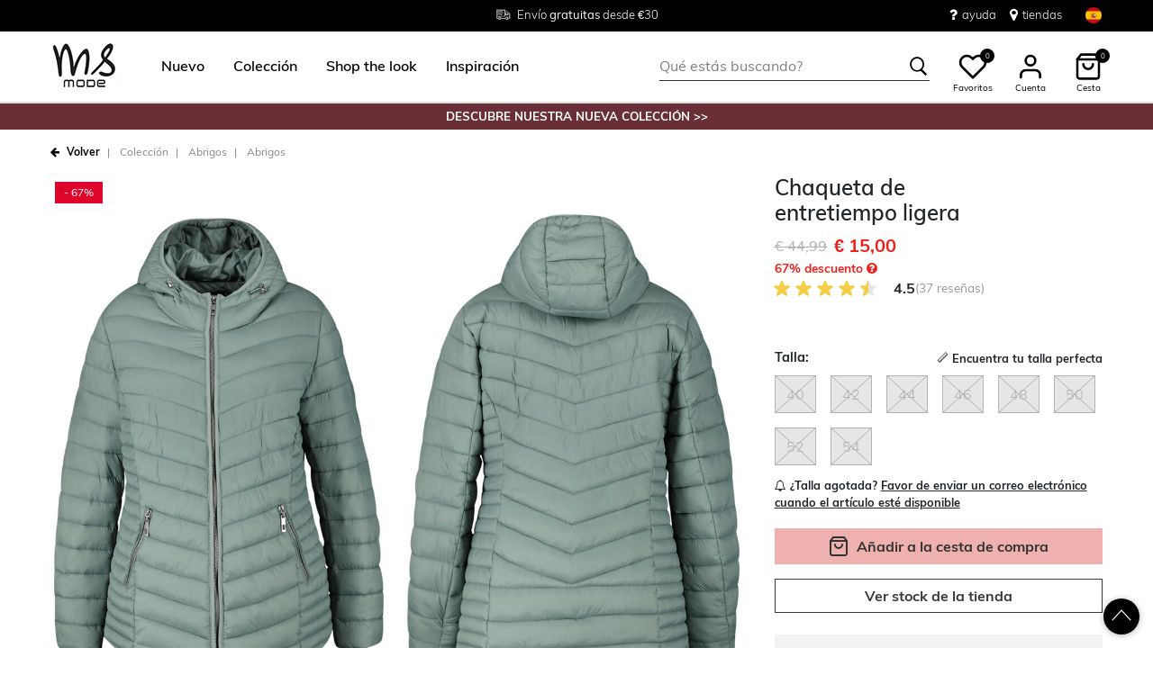

--- FILE ---
content_type: text/html;charset=UTF-8
request_url: https://www.msmode.es/coleccion/abrigos/abrigos/chaqueta-de-entretiempo-ligera-B40020014.html?dwvar_B40020014_color=071&gid=B40020071&quantity=1
body_size: 31282
content:
<!DOCTYPE html>
<html lang="es">
<head>



<meta charset=UTF-8>
<meta http-equiv="x-ua-compatible" content="ie=edge">
<meta name="viewport" content="width=device-width, initial-scale=1">




    

    

    
        
            
        
    

	
	

    


<title>Mujeres Chaqueta de entretiempo ligera  | MS Mode</title>




    

    
        
            
        
    

<meta name="description" content="Buscas Abrigos para mujeres de MS Mode? Chaqueta de entretiempo ligera en color  se puede combinar perfectamente con las últimas tendencias. Descubre nuestra colección online! | MS Mode"/>







    

    

    
        <link rel="canonical" href="https://www.msmode.es/coleccion/abrigos/abrigos/chaqueta-de-entretiempo-ligera-B40020071.html"/>
    

    
        
        <link rel="alternate" hreflang="nl-nl" href="https://www.msmode.nl/collectie/jassen/jassen/lichtgewicht-tussenjas-B40020014.html?gid=B40020071&amp;quantity=1&amp;dwvar_B40020014_color=071" />
        
        <link rel="alternate" hreflang="fr-fr" href="https://www.msmode.fr/collection/vestes/manteaux-1/veste-legere-de-mi-saison-B40020014.html?gid=B40020071&amp;quantity=1&amp;dwvar_B40020014_color=071" />
        
        <link rel="alternate" hreflang="de-de" href="https://www.msmode.de/kollektion/jacken/jacken/leichte-uebergangsjacke-B40020014.html?gid=B40020071&amp;quantity=1&amp;dwvar_B40020014_color=071" />
        
        <link rel="alternate" hreflang="nl-be" href="https://www.msmode.be/collectie/jassen/jassen/lichtgewicht-tussenjas-B40020014.html?gid=B40020071&amp;quantity=1&amp;dwvar_B40020014_color=071" />
        
        <link rel="alternate" hreflang="es-es" href="https://www.msmode.es/coleccion/abrigos/abrigos/chaqueta-de-entretiempo-ligera-B40020014.html?gid=B40020071&amp;quantity=1&amp;dwvar_B40020014_color=071" />
        
        <link rel="alternate" hreflang="fr-be" href="https://www.msmode.be/fr/collection/vestes/manteaux-1/veste-legere-de-mi-saison-B40020014.html?gid=B40020071&amp;quantity=1&amp;dwvar_B40020014_color=071" />
        
        <link rel="alternate" hreflang="fr-lu" href="https://www.msmode.lu/collection/vestes/manteaux-1/veste-legere-de-mi-saison-B40020014.html?gid=B40020071&amp;quantity=1&amp;dwvar_B40020014_color=071" />
        
        <link rel="alternate" hreflang="x-default" href="https://www.msmode.es/collectie/jassen/jassen/lichtgewicht-tussenjas-B40020014.html?gid=B40020071&amp;quantity=1&amp;dwvar_B40020014_color=071" />
        
    



    <meta name="google-site-verification" content="vhb-xUQzntJah7SF08iDapo5Kl52ON_o6MiVDjoPX9U" />



    <meta name="facebook-domain-verification" content="null" />



    





    
        <script>(function(){function t(t,e,r){if("cookie"===t)
                {var n=document.cookie.split(";");for(var o=0;o<n.length;o++)
                {var i=n[o].split("=");if(i[0].trim()===e)return i[1]}}else 
                if("localStorage"===t)return localStorage.getItem(e);else if("jsVariable"===t)
                return window[e];else console.warn("invalid uid source",t)}function e(e,r,n)
                {var o=document.createElement("script");o.async=!0,o.src=r,e.insertBefore(o,n)}
                function r(r,n,o,i,a){var c,s=!1;try{var u=navigator.userAgent,
                f=/Version\/([0-9\._]+)(.*Mobile)?.*Safari.*/.exec(u);f&&parseFloat(f[1])>=16.4&&(c=t(o,i,""),s=!0)}
                catch(t){console.error(t)}var l=window[a]=window[a]||[];l.push(
                    {"gtm.start":(new Date).getTime(),event:"gtm.js"});var g=r+"/script.js?id="+n+
                    (s?"&enableCK=true":"")+(c?"&mcookie="+encodeURIComponent(c):""),
                    d=document.getElementsByTagName("script")[0];e(d.parentNode,g,d)}
                    r('https://tagging.msmode.es',"GTM-PWH4SBZ","cookie","_taggingmk","dataLayer")})();</script>
        <script id="adPageUserScript" defer src="https://tagging.msmode.es/user-data-minified.js"></script>

        
            <script id="adPageVisitorScript" defer src="https://tagging.msmode.es/visitor-identity.js"></script>
        
    

    <script>
        window.dataLayer = window.dataLayer || [];
    </script>





<link rel="apple-touch-icon" href="/on/demandware.static/Sites-MSMode-Site/-/default/dw8678977f/images/favicons/apple-touch-icon.png" sizes="180x180" >
<link rel="icon" type="image/png" href="/on/demandware.static/Sites-MSMode-Site/-/default/dw9d295fa1/images/favicons/favicon-32x32.png" sizes="32x32" >
<link rel="icon" type="image/png" href="/on/demandware.static/Sites-MSMode-Site/-/default/dw818dbf82/images/favicons/favicon-16x16.png" sizes="16x16" >
<link rel="icon" type="image/png" href="/on/demandware.static/Sites-MSMode-Site/-/default/dw7c523bc7/images/favicons/favicon-196x196.png" sizes="196x196" />
<link rel="icon" type="image/png" href="/on/demandware.static/Sites-MSMode-Site/-/default/dw40bbc1bb/images/favicons/favicon-96x96.png" sizes="96x96" />
<link rel="icon" type="image/png" href="/on/demandware.static/Sites-MSMode-Site/-/default/dwc9ff3e90/images/favicons/favicon-128.png" sizes="128x128" />
<link rel="mask-icon" href="/on/demandware.static/Sites-MSMode-Site/-/default/dw9374fbe0/images/favicons/safari-pinned-tab.svg" color="#5bbad5">
<link rel="manifest" href="/on/demandware.static/Sites-MSMode-Site/-/default/dw7c67e520/images/favicons/site.webmanifest">
<link rel="icon" type="image/x-icon" href="/on/demandware.static/Sites-MSMode-Site/-/default/dw0a97b5d8/images/favicons/favicon.ico">
<meta name="msapplication-TileColor" content="#000000">
<meta name="theme-color" content="#ffffff">



<link rel="preload" href="/on/demandware.static/Sites-MSMode-Site/-/es_ES/v1769573232033/fonts/muli-v11-latin-regular.woff2" as="font" type="font/woff2" crossorigin>


<link rel="stylesheet" href="/on/demandware.static/Sites-MSMode-Site/-/es_ES/v1769573232033/css/global.css" />

<link rel="stylesheet" href="/on/demandware.static/Sites-MSMode-Site/-/es_ES/v1769573232033/css/globalAsync.css" media="print" onload="this.media='all'">



    <link rel="stylesheet" href="/on/demandware.static/Sites-MSMode-Site/-/es_ES/v1769573232033/css/product/detail.css"  />









<script type="text/javascript">//<!--
/* <![CDATA[ (head-active_data.js) */
var dw = (window.dw || {});
dw.ac = {
    _analytics: null,
    _events: [],
    _category: "",
    _searchData: "",
    _anact: "",
    _anact_nohit_tag: "",
    _analytics_enabled: "true",
    _timeZone: "Europe/Amsterdam",
    _capture: function(configs) {
        if (Object.prototype.toString.call(configs) === "[object Array]") {
            configs.forEach(captureObject);
            return;
        }
        dw.ac._events.push(configs);
    },
	capture: function() { 
		dw.ac._capture(arguments);
		// send to CQ as well:
		if (window.CQuotient) {
			window.CQuotient.trackEventsFromAC(arguments);
		}
	},
    EV_PRD_SEARCHHIT: "searchhit",
    EV_PRD_DETAIL: "detail",
    EV_PRD_RECOMMENDATION: "recommendation",
    EV_PRD_SETPRODUCT: "setproduct",
    applyContext: function(context) {
        if (typeof context === "object" && context.hasOwnProperty("category")) {
        	dw.ac._category = context.category;
        }
        if (typeof context === "object" && context.hasOwnProperty("searchData")) {
        	dw.ac._searchData = context.searchData;
        }
    },
    setDWAnalytics: function(analytics) {
        dw.ac._analytics = analytics;
    },
    eventsIsEmpty: function() {
        return 0 == dw.ac._events.length;
    }
};
/* ]]> */
// -->
</script>
<script type="text/javascript">//<!--
/* <![CDATA[ (head-cquotient.js) */
var CQuotient = window.CQuotient = {};
CQuotient.clientId = 'bbpv-MSMode';
CQuotient.realm = 'BBPV';
CQuotient.siteId = 'MSMode';
CQuotient.instanceType = 'prd';
CQuotient.locale = 'es_ES';
CQuotient.fbPixelId = '__UNKNOWN__';
CQuotient.activities = [];
CQuotient.cqcid='';
CQuotient.cquid='';
CQuotient.cqeid='';
CQuotient.cqlid='';
CQuotient.apiHost='api.cquotient.com';
/* Turn this on to test against Staging Einstein */
/* CQuotient.useTest= true; */
CQuotient.useTest = ('true' === 'false');
CQuotient.initFromCookies = function () {
	var ca = document.cookie.split(';');
	for(var i=0;i < ca.length;i++) {
	  var c = ca[i];
	  while (c.charAt(0)==' ') c = c.substring(1,c.length);
	  if (c.indexOf('cqcid=') == 0) {
		CQuotient.cqcid=c.substring('cqcid='.length,c.length);
	  } else if (c.indexOf('cquid=') == 0) {
		  var value = c.substring('cquid='.length,c.length);
		  if (value) {
		  	var split_value = value.split("|", 3);
		  	if (split_value.length > 0) {
			  CQuotient.cquid=split_value[0];
		  	}
		  	if (split_value.length > 1) {
			  CQuotient.cqeid=split_value[1];
		  	}
		  	if (split_value.length > 2) {
			  CQuotient.cqlid=split_value[2];
		  	}
		  }
	  }
	}
}
CQuotient.getCQCookieId = function () {
	if(window.CQuotient.cqcid == '')
		window.CQuotient.initFromCookies();
	return window.CQuotient.cqcid;
};
CQuotient.getCQUserId = function () {
	if(window.CQuotient.cquid == '')
		window.CQuotient.initFromCookies();
	return window.CQuotient.cquid;
};
CQuotient.getCQHashedEmail = function () {
	if(window.CQuotient.cqeid == '')
		window.CQuotient.initFromCookies();
	return window.CQuotient.cqeid;
};
CQuotient.getCQHashedLogin = function () {
	if(window.CQuotient.cqlid == '')
		window.CQuotient.initFromCookies();
	return window.CQuotient.cqlid;
};
CQuotient.trackEventsFromAC = function (/* Object or Array */ events) {
try {
	if (Object.prototype.toString.call(events) === "[object Array]") {
		events.forEach(_trackASingleCQEvent);
	} else {
		CQuotient._trackASingleCQEvent(events);
	}
} catch(err) {}
};
CQuotient._trackASingleCQEvent = function ( /* Object */ event) {
	if (event && event.id) {
		if (event.type === dw.ac.EV_PRD_DETAIL) {
			CQuotient.trackViewProduct( {id:'', alt_id: event.id, type: 'raw_sku'} );
		} // not handling the other dw.ac.* events currently
	}
};
CQuotient.trackViewProduct = function(/* Object */ cqParamData){
	var cq_params = {};
	cq_params.cookieId = CQuotient.getCQCookieId();
	cq_params.userId = CQuotient.getCQUserId();
	cq_params.emailId = CQuotient.getCQHashedEmail();
	cq_params.loginId = CQuotient.getCQHashedLogin();
	cq_params.product = cqParamData.product;
	cq_params.realm = cqParamData.realm;
	cq_params.siteId = cqParamData.siteId;
	cq_params.instanceType = cqParamData.instanceType;
	cq_params.locale = CQuotient.locale;
	
	if(CQuotient.sendActivity) {
		CQuotient.sendActivity(CQuotient.clientId, 'viewProduct', cq_params);
	} else {
		CQuotient.activities.push({activityType: 'viewProduct', parameters: cq_params});
	}
};
/* ]]> */
// -->
</script>



<script type="application/ld+json">
	{
		"@context": "http://schema.org",
		"@type":  "Organization",
		"name" : "MS Mode® Tienda Oficial"    ,
		"alternateName" : "MS Mode",
		"url":  "https://www.msmode.es/"
        
            ,"aggregateRating": {
            "@type": "AggregateRating",
                "worstRating": "1",
                "bestRating": "5",
                "ratingValue": 4.59,
                "ratingCount": 5105
            }
        
	}
</script>




</head>
<body>
<div class="page" data-action="Product-Show" data-querystring="dwvar_B40020014_color=071&amp;gid=B40020071&amp;pid=B40020014&amp;quantity=1">

<header class="autohide sticky-header">
    <div class="header-banner">
    <div class="container">
        <div class="content">
            <div class="header-banner-container" >
                
	 


	<div class="html-slot-container">
    
        
            <div class="header-promotion usp-slider">
    <div>
        <a href="https://www.msmode.es/service/delivery.html"><i class="icon-delivery"> </i> <span>Envío <strong>gratuitas </strong> desde €30 </span></a>
    </div>
    <div>
       <i class="icon-ruler"> </i> <span>Tallas <strong>38 - 54</strong></span>
    </div>
    <div>
       <a href="https://www.msmode.es/service/returns.html"><i class="icon-return"></i><span>Devoluciones <strong>gratuitas en tienda  </strong></span></a>
    </div>
</div>
<div class="header-top-links">
    <a href="https://www.msmode.es/service/customerservice.html" style="margin-right:15px"> <i class="fa fa-question" style="margin-right:5px;font-size:16px"></i> </i> ayuda</a>
    <a href="https://www.msmode.es/tiendas"> <i class="fa fa-map-marker" style="margin-right:5px;font-size:16px"> </i> tiendas </a>
</div>
        
    
</div>
 
	
            </div>
            <div>
              
                <div class="country-selector country-selector-desktop hidden-sm-down" data-url="/on/demandware.store/Sites-MSMode-Site/es_ES/Page-SetLocale" tabindex="0">
                    <button class="btn gtm-usp-bar-country-selector" 
                        id="countrySelectorHeader" 
                        data-toggle="modal" 
                        data-target="#countrySelectorModal"
                        aria-haspopup="true" 
                        aria-expanded="false"
                        aria-label="Seleccionar el pa&iacute;s e idioma"
                        data-additional-tracking-details="usp_bar_country_selector_click"
                        type="button">
                        <i class="flag-icon flag-icon-squared flag-icon-es"></i>
                    </button>
                </div>
                <div class="modal fade country-selector-modal header-modal" data-url="/on/demandware.store/Sites-MSMode-Site/es_ES/Page-GetLocales"
                    id="countrySelectorModal" tabindex="-1" role="dialog" aria-modal="true" aria-labelledby="countrySelectorModal">
                    <div class="modal-dialog" role="document">
                        <div class="modal-content">
                            <div class="modal-header pb-0">
                                <button type="button" class="close" data-dismiss="modal" aria-label="Close"><span aria-hidden="true">&times;</span></button>
                            </div>
                            <div class="modal-body">
                            </div>
                        </div>
                    </div>
                </div>
              
            </div>
        </div>
    </div>
</div>
 
    <nav class="main-nav" role="navigation">
        <div class="header">
            <div class="header-top container d-flex justify-content-between align-items-center">
                <div class="navbar-header-mobile">
                    <button class="navbar-toggler d-lg-none" type="button" aria-controls="sg-navbar-collapse" aria-expanded="false" aria-label="Toggle navigation">
                        <span class="ms-hamburger"></span>
                    </button>
                </div>
                <div class="navbar-header brand" itemprop="brand" itemscope itemtype="http://schema.org/Brand" >
                   <a class="logo-home" href="https://www.msmode.es/" title="MS Mode Home"
                        itemprop=URL>
                        <img src="/on/demandware.static/-/Sites/default/dwc43e0cfc/logo/logo-ms.png" alt="MS Mode" 
                            itemprop=logo
                            width="75" height="55"
                        />
                    </a>
                </div>
                <div class="main-menu navbar-toggleable-md menu-toggleable-left multilevel-dropdown d-lg-block" id="sg-navbar-collapse">
                    <nav class="navbar navbar-expand-lg bg-inverse col-12">
    <div class="close-menu clearfix d-lg-none">
        <a class="logo-home" href="/" title="MS Mode Home">
            <img src="/on/demandware.static/-/Sites/default/dwc43e0cfc/logo/logo-ms.png" alt="MS Mode" />
        </a>
    </div>
    <div class="nav-wrapper w-100">
        <div class="site-search-nav d-lg-none">
            <input class="form-control js-search-placeholder search-placeholder-input bottom-border-only"
                    type="search"
                    value=""
                    placeholder="Qu&eacute; est&aacute;s buscando?">
            <button type="submit" name="search-button" class="icon-search" aria-label="Te sugerimos estas palabras claves"></button>
        </div>
        <div class="menu-group">
            <ul class="nav navbar-nav ms-menu" role="menu">
                
	 


	
    
        <li class="nav-item dropdown" role="menuitem"> 
                               <a  class="nav-link dropdown-toggle" role="button" aria-haspopup="true" aria-expanded="false" href="https://www.msmode.es/nuevo/">
                                    <span>
                                        Nuevo
                                    </span>
                                </a>


                            </li>
    
        <li class="nav-item dropdown" role="menuitem">
   <a class="nav-link dropdown-toggle" role="button" data-toggle="dropdown" aria-haspopup="true" aria-expanded="false"
      href="https://www.msmode.es/coleccion/">
   <span>
   Colección
   </span>
   </a>
   <div class="sub-menu js-sub-menu">
      <div class="sub-menu-inner">
         <a class="ms-back" href="">Volver</a>
         <div class="ms-menu-links">
            <nav>
               <h2>Ofertas</h2>
               <ul>
                  <li><a href="https://www.msmode.es/member.html" style="color: #d37f89;">Hazte Member: -10€</a></li>
               </ul>
            </nav>
            <nav class="d-none d-md-block pt-3">
               <h2>Tendencias</h2>
               <ul>
                 <li><a href="https://www.msmode.es/coleccion/articulos-favoritos/">Artículos favoritos</a></li>
                  <li><a href="https://www.msmode.es/coleccion/prendas-de-punto/">Prendas de punto</a></li>
                  <li><a href="https://www.msmode.es/coleccion/abrigos/americanas/">Americanas</a></li>
                  <li><a href="https://www.msmode.es/coleccion/tops-y-camisetas/">Tops y Camisetas</a></li>
                  <li><a href="https://www.msmode.es/brown/">Trend: Chocolate Brown</a></li>
               </ul>
            </nav>
         </div>
         <nav class="ms-menu-links double-column">
            <h2>Compra por artículo</h2>
            <ul>
               <li><a href="https://www.msmode.es/coleccion/">Ver todos </a></li>
               <li><a href="https://www.msmode.es/coleccion/jerseis-y-cardigans/">Jerséis y cárdigans</a></li>
               <li><a href="https://www.msmode.es/coleccion/pantalones/">Pantalones</a></li>
               <li><a href="https://www.msmode.es/coleccion/blusas/">Blusas</a></li>
               <li><a href="https://www.msmode.es/coleccion/vestidos-y-faldas/">Vestidos y faldas </a></li>
               <li><a href="https://www.msmode.es/coleccion/chalecos/">Chalecos</a></li>
               <li><a href="https://www.msmode.es/coleccion/vaqueros/">Vaqueros</a></li>
               <li><a href="https://www.msmode.es/coleccion/conjuntos/">Co-ords</a></li>
               <li><a href="https://www.msmode.es/coleccion/shorts-y-pantalones-capri/">Shorts y pantalones capri</a></li>
               <li><a href="https://www.msmode.es/coleccion/tops-y-camisetas/">Tops y camisetas </a></li>
               <li><a href="https://www.msmode.es/coleccion/best-basics/">Best Basics</a></li>
               <li><a href="https://www.msmode.es/coleccion/abrigos/">Abrigos</a></li>
               <li><a href="https://www.msmode.es/coleccion/accesorios/fulares-y-bufandas/">Fulares</a></li>
               <li><a href="https://www.msmode.es/coleccion/leggings-y-treggings/">Leggings y treggings</a></li>
               <li><a href="https://www.msmode.es/coleccion/vestidos-y-faldas/falda-pantalon/">Falda pantalón</a></li>
               <li><a href="https://www.msmode.es/coleccion/accesorios/">Accesorios</a></li>
               <li><a href="https://www.msmode.es/coleccion/trajes/">Trajes </a></li>
               <li><a href="https://www.msmode.es/coleccion/blazers/">Blazers</a></li>
               <li><a href="https://www.msmode.es/coleccion/accesorios/leotardos/">Medias</a></li>
            </ul>
         </nav>
         <nav class="ms-menu-links d-block d-md-none" aria-hidden="true">
            <h2>Tendencias</h2>
            <ul>
               <li><a href="https://www.msmode.es/coleccion/articulos-favoritos/">Artículos favoritos</a></li>
                 <li><a href="https://www.msmode.es/coleccion/prendas-de-punto/">Prendas de punto</a></li>
                  <li><a href="https://www.msmode.es/coleccion/abrigos/americanas/">Americanas</a></li>
                  <li><a href="https://www.msmode.es/coleccion/tops-y-camisetas/">Tops y Camisetas</a></li>
                  <li><a href="https://www.msmode.es/brown/">Trend: Chocolate Brown</a></li>
            </ul>
         </nav>
      </div>
   </div>
</li>
    
        <li class="nav-item dropdown" role="menuitem"> 
                                     <a  class="nav-link dropdown-toggle" role="button" aria-haspopup="true" aria-expanded="false" href="https://www.msmode.es/shop-the-look/"  style="color:black">
                                          <span>  
                                             Shop the look
                                          </span>
                                </a>
                            </li>
    
        <li class="nav-item dropdown" role="menuitem">
    <a class="nav-link dropdown-toggle" role="button" data-toggle="dropdown" aria-haspopup="true" aria-expanded="false" href="https://www.msmode.es/inspiration.html">
    <span>
    Inspiración
    </span>
    </a>
    <div class="sub-menu js-sub-menu">
        <div class="sub-menu-inner">
            <a class="ms-back" href="">Volver</a>
            <nav class="ms-menu-links">
                <h2><a href="https://www.msmode.es/inspiration.html">Consejos y tendencias</a></h2>
                <ul>
                    <li><a href="https://www.msmode.es/on/demandware.store/Sites-MSMode-Site/es_ES/Page-Show?cid=inspiration-jeansguide2">La guía de vaqueros de MS Mode</a></li>
                    <li><a href="https://www.msmode.es/shop-the-look/">Shop the look</a></li>
                    <li><a href="https://www.msmode.es/buscar?cgid=inspiration-trendblog">New season style</a></li>
                    <li><a href="https://www.msmode.es/inspiration-morewaystowear.html">More ways to wear</a></li>
                    <li><a href="https://www.msmode.es/washingtips.html">Consejos para el lavado de vaqueros</a></li>
                    <li><a href="https://www.msmode.es/inspiration.html"><u>Leer todo&gt; </u></a></li>
                </ul>
            </nav>
            <nav class="ms-menu-links">
                <h2><a href="https://www.msmode.es/inspiration.html">Los blogs más leídos</a></h2>
                <ul>
                    <li><a href="https://www.msmode.es/inspiration-trendblog.html">New season style</a></li>
                    <li><a href="https://www.msmode.es/inspiration-realityisrich2.html">Reality is rich</a></li>
                    <li><a href="https://www.msmode.es/inspiration-darkdaysboldcolors.html">Días grises, colores potentes</a></li>
                    <li><a href="https://www.msmode.es/inspiration-dressguide2.html">Guía de vestidos de fiesta</a></li>
                    <li><a href="https://www.msmode.es/inspiration.html"><u>Leer todo&gt; </u></a></li>
                </ul>
            </nav>
            <nav class="ms-menu-links">
                <h2><a href="https://www.msmode.es/brandpage.html">Marcas</a></h2>
                <ul>
                    <li><a href="https://www.msmode.es/coleccion/ms-collection/">MS Collection</a></li>
                    <li><a href="https://www.msmode.es/coleccion/fstvl/">FSTVL</a></li>
                    <li><a href="https://www.msmode.es/coleccion/love-your-denim/">Love Your Denim</a></li>
                </ul>
            </nav>
        </div>
    </div>
</li>
    

 
	
            </ul>
        </div>
        <div class="menu-footer d-lg-none" role="menu">
            <nav role="menuitem">
    <ul class="menu-footer-list">
        <li class="nav-item">
                <a href="https://www.msmode.es/tiendas" aria-label="Localizador de tiendas">
                    <span class="icon-map-pin" aria-hidden="true"></span>
                    <span class="user-message">Localizador de tiendas</span>
                </a>
        </li>

        <li class="nav-item">
            <a href="/service/customerservice.html" aria-label="Servicio de atenci&oacute;n al cliente">
                <i class="icon-question-round" aria-hidden="true"></i>
                <span class="user-message">Servicio de atenci&oacute;n al cliente</span>
            </a>
        </li>

        <li class="nav-item-group">
            <ul class="nav-inline-group d-flex">
                <li class="nav-item">
                    <a href="/about-us/about-us.html" aria-label="Sobre nosotros">
                        <span>Sobre nosotros</span>
                    </a>
                </li>

                <li class="nav-item">
                    <div class="country-selector country-selector-mobile" data-url="/on/demandware.store/Sites-MSMode-Site/es_ES/Page-SetLocale">
                        <button class="btn" 
                                id="countrySelectorFooter" 
                                data-toggle="modal" 
                                data-target="#countrySelectorModal"
                                aria-haspopup="true" 
                                aria-expanded="false"
                                data-backdrop="false"
                                aria-label="Seleccionar el pa&iacute;s e idioma"
                                type="button">
                            <i class="flag-icon flag-icon-squared flag-icon-es"></i>
                        </button>
                    </div>
                </li>
            </ul>
        </li>
    </ul>
</nav>

        </div>
    </div>
</nav>

                </div>
                <div class="navbar-header search hidden-md-down">
                    <div class="site-search">
	<form role="search"
          action="/buscar"
          method="get"
          name="simpleSearch">
        <input class="form-control search-field bottom-border-only"
               type="search"
               name="q"
               value=""
               autocomplete="off"
               placeholder="Qu&eacute; est&aacute;s buscando?"
               role="combobox"
               aria-describedby="search-assistive-text"
               aria-haspopup="listbox"
               aria-owns="search-results"
               aria-expanded="false"
               aria-autocomplete="list"
               aria-controls="search-results"
               aria-label="Introduce el t&eacute;rmino de b&uacute;squeda o el c&oacute;digo de producto" />
        <button type="reset" name="reset-button" class="icon-cross reset-button d-none" aria-label="Introduce de nuevo los t&eacute;rminos de b&uacute;squeda"></button>
        <button type="submit" name="search-button" class="icon-search" aria-label="Te sugerimos estas palabras claves"></button>
        <div class="suggestions-wrapper" data-url="/on/demandware.store/Sites-MSMode-Site/es_ES/SearchServices-GetSuggestions?q="></div>
        <input type="hidden" value="es_ES" name="lang">
	</form>
  <button name="close-search-button" class="icon-arrow-left close-search-button" aria-label="Te sugerimos estas palabras claves"></button>
</div>

                </div>
                <div class="navbar-header user-links">
                    <button type="button" class="btn user-link-button js-search-placeholder search-placeholder-icon d-lg-none" aria-label="Te sugerimos estas palabras claves">
                        <span class="header-icon icon-search"></span>
                    </button>
                    
                        <div class="wishlist header-icon-with-label" data-url="/on/demandware.store/Sites-MSMode-Site/es_ES/Wishlist-List">
    <a href="/lista-deseos" role="button" aria-label="" class="wishlist-header-link" title="Ver">
        
        <svg class="header-icon heart" viewBox="0 0 24 24"> 
            <path d="M20.84 4.61012C20.3292 4.09912 19.7228 3.69376 19.0554 3.4172C18.3879 3.14064 17.6725 2.99829 16.95 2.99829C16.2275 2.99829 15.5121 3.14064 14.8446 3.4172C14.1772 3.69376 13.5708 4.09912 13.06 4.61012L12 5.67012L10.94 4.61012C9.9083 3.57842 8.50903 2.99883 7.05 2.99883C5.59096 2.99883 4.19169 3.57842 3.16 4.61012C2.1283 5.64181 1.54871 7.04108 1.54871 8.50012C1.54871 9.95915 2.1283 11.3584 3.16 12.3901L4.22 13.4501L12 21.2301L19.78 13.4501L20.84 12.3901C21.351 11.8794 21.7563 11.2729 22.0329 10.6055C22.3095 9.93801 22.4518 9.2226 22.4518 8.50012C22.4518 7.77763 22.3095 7.06222 22.0329 6.39476C21.7563 5.7273 21.351 5.12087 20.84 4.61012V4.61012Z" stroke="black" fill="white" stroke-width="2" stroke-linecap="round" stroke-linejoin="round"/>
        </svg>
        <span class="wishlist-quantity" data-item-number="0">
            0
        </span>
    </a>
    <span class="header-icon-label">Favoritos</span>
</div>

                    
                    


    <div class="user user-desktop">
        <div class="header-icon-with-label">
            <svg class="header-icon profile" viewBox="0 0 24 24"> 
                <path d="M20 21V19C20 17.9391 19.5786 16.9217 18.8284 16.1716C18.0783 15.4214 17.0609 15 16 15H8C6.93913 15 5.92172 15.4214 5.17157 16.1716C4.42143 16.9217 4 17.9391 4 19V21" stroke="black" stroke-width="2" stroke-linecap="round" stroke-linejoin="round"/>
                <path d="M12 11C14.2091 11 16 9.20914 16 7C16 4.79086 14.2091 3 12 3C9.79086 3 8 4.79086 8 7C8 9.20914 9.79086 11 12 11Z" stroke="black" stroke-width="2" stroke-linecap="round" stroke-linejoin="round"/>
            </svg>
            <span class="header-icon-label">Cuenta</span>
        </div>

        <div class="popover popover-bottom popover-logged-out text-center">
            <button 
                class="btn button-cta-black js-button-login"
                title="Iniciar sesi&oacute;n">
                Iniciar sesi&oacute;n
            </button>

            <button 
                class="btn button-cta-white js-button-register"
                role="button"
                title="&iexcl;Hazte Member!">
                &iexcl;Hazte Member!
            </button>
            
                <a href="/member.html" aria-label="member info" > 
                        Member info
                </a>
            
        </div>
    </div>




    <div id="loginSidebar" class="auth-sidebar common-sidebar" data-url="/on/demandware.store/Sites-MSMode-Site/es_ES/Login-LoginFormPopup?rurl=" data-loaded="false" role="dialog" aria-modal="true" aria-hidden="true">
        <button class="close js-close" aria-label="Close">
            <span class="icon-cross" aria-hidden="true"></span>
        </button>
        <div class="sidebar-content">
            
        </div>
    </div>

    <div id="registerSidebar" class="auth-sidebar common-sidebar" data-url="/on/demandware.store/Sites-MSMode-Site/es_ES/Login-RegisterFormPopup?rurl=" data-loaded="false" role="dialog" aria-modal="true" aria-hidden="true">
       <button class="back js-back" aria-label="Back">
            <img class="pb-2" src="/on/demandware.static/Sites-MSMode-Site/-/default/dw04ce76e2/images/icons/Arrows.svg" alt="Volver" />
        </button>
        <button class="close js-close pt-1" aria-label="Close">
            <span class="icon-cross" aria-hidden="true"></span>
        </button>
        <div class="sidebar-content">
            
        </div>
    </div>

    <div id="passwordSidebar" class="auth-sidebar common-sidebar" role="dialog" aria-modal="true" aria-hidden="true">
    <button class="back js-back" aria-label="Back">
        <img class="pb-2" src="/on/demandware.static/Sites-MSMode-Site/-/default/dw04ce76e2/images/icons/Arrows.svg" alt="Volver" />
    </button>
    <button class="close js-close pt-1" aria-label="Close">
        <span class="icon-cross" aria-hidden="true"></span>
    </button>            
    <div class="common-sidebar-content">
        <div class="row justify-content-center">
            <div class="col-12">
                <div class="card">
                    <div class="card-header">
                        <h2 class="card-header-custom text-center"> &iquest;Olvidaste tu contrase&ntilde;a? </h2>
                        


                    </div>
                    <hr class="devider-line"/>
                    <div class="card-body pt-0">
                        
<form class="reset-password-form" action="/on/demandware.store/Sites-MSMode-Site/es_ES/Account-PasswordResetDialogForm?mobile=&amp;rurl=" method="POST" name="email-form" id="email-form">
    <div class="request-password-body">
        
    
    <div class="content-asset"><!-- dwMarker="content" dwContentID="b9a67c901b5053b2eaf5789c74" -->
        Ingresa el correo electrónico asociado con tu cuenta MS Mode. Recibirás un correo electrónico en unos minutos con un enlace para restablecer tu contraseña. Este enlace es válido por 30 minutos y caducará cuando ingreses tu correo electrónico nuevamente aquí.
    </div> <!-- End content-asset -->



        <div class="form-group required mt-2">
            <label class="form-control-label" for="reset-password-email">
                Email
            </label>
            <input
                id="reset-password-email"
                type="email"
                class="form-control reset-password-email"
                name="loginEmail"
                aria-describedby="emailHelp"
                placeholder="Email"
                required
                aria-label="required"
                data-cs-mask>
            <div class="invalid-feedback" role="alert" aria-live="polite"></div>
        </div>
    </div>
    <div class="send-email-btn">
        <button
            type="submit"
            id="submitEmailButton"
            class="btn btn-secondary btn-cta-color btn-block gtm-login-reset-password font-weight-bold"
            data-additional-tracking-details="login_reset_password_click">
            Recibir un nuevo enlace
        </button>
    </div>
</form>

                    </div>
                </div>
            </div>
        </div>
    </div>
</div>



<div class="minicart-sidebar common-sidebar">

</div>

                    <div class="minicart" data-action-url="/on/demandware.store/Sites-MSMode-Site/es_ES/Cart-MiniCartShow">
                        <div class="minicart-total js-minicart header-icon-with-label" role="button">
    <a class="minicart-link" href="https://www.msmode.es/cesta" title="Cesta de compra 0 art&iacute;culos" aria-label="Cesta de compra 0 art&iacute;culos" aria-haspopup="true">
        <svg class="header-icon minicart" viewBox="0 0 24 24"> 
            <path d="M6 2L3 6V20C3 20.5304 3.21071 21.0391 3.58579 21.4142C3.96086 21.7893 4.46957 22 5 22H19C19.5304 22 20.0391 21.7893 20.4142 21.4142C20.7893 21.0391 21 20.5304 21 20V6L18 2H6Z" stroke="black" stroke-width="2" stroke-linecap="round" stroke-linejoin="round"/>
            <path d="M3 6H21" stroke="black" stroke-width="2" stroke-linecap="round" stroke-linejoin="round"/>
            <path d="M16 10C16 11.0609 15.5786 12.0783 14.8284 12.8284C14.0783 13.5786 13.0609 14 12 14C10.9391 14 9.92172 13.5786 9.17157 12.8284C8.42143 12.0783 8 11.0609 8 10" stroke="black" stroke-width="2" stroke-linecap="round" stroke-linejoin="round"/>
        </svg>

        <span class="minicart-quantity">
            0
        </span>
    </a>
    <span class="header-icon-label">Cesta</span>
</div>



                    </div>
                </div>
            </div>
            <div class="search-mobile d-lg-none">
                <div class="isOverlay">
                    <div class="site-search">
	<form role="search"
          action="/buscar"
          method="get"
          name="simpleSearch">
        <input class="form-control search-field bottom-border-only"
               type="search"
               name="q"
               value=""
               autocomplete="off"
               placeholder="Qu&eacute; est&aacute;s buscando?"
               role="combobox"
               aria-describedby="search-assistive-text"
               aria-haspopup="listbox"
               aria-owns="search-results"
               aria-expanded="false"
               aria-autocomplete="list"
               aria-controls="search-results"
               aria-label="Introduce el t&eacute;rmino de b&uacute;squeda o el c&oacute;digo de producto" />
        <button type="reset" name="reset-button" class="icon-cross reset-button d-none" aria-label="Introduce de nuevo los t&eacute;rminos de b&uacute;squeda"></button>
        <button type="submit" name="search-button" class="icon-search" aria-label="Te sugerimos estas palabras claves"></button>
        <div class="suggestions-wrapper" data-url="/on/demandware.store/Sites-MSMode-Site/es_ES/SearchServices-GetSuggestions?q="></div>
        <input type="hidden" value="es_ES" name="lang">
	</form>
  <button name="close-search-button" class="icon-arrow-left close-search-button" aria-label="Te sugerimos estas palabras claves"></button>
</div>

                </div>
            </div>
        </div>
    </nav>
    <div class="header-extra-container hide-on-sticky" data-page="">
        
	 


	<div class="html-slot-container">
    
        
            <div class="header-extra js-header-extra" style="font-size: 10pt; font-family:muli; background-color: #6A2F36; ">
  <a href="https://www.msmode.es/nuevo/" data-promoid="he" data-promoname="he-nieuwecollectie" data-promocreative="sale" data-promopos="1-1"><span style="color:white"><strong>DESCUBRE NUESTRA NUEVA COLECCIÓN >></strong></font></span></a></div>
        
    
</div>
 
	
    </div>
</header>




<div role="main" id="maincontent">




    

    

    
<script type='application/ld+json'>
	{
    "@context": "http://schema.org/",
    "@type": "Product",
    "name": "Chaqueta de entretiempo ligera",
    "mpn": "B40020071",
    "category": "Abrigos",
    "image": [
        "https://www.msmode.es/on/demandware.static/-/Sites-msmode-master-catalog/default/dwb263abf4/B40020071_1.png",
        "https://www.msmode.es/on/demandware.static/-/Sites-msmode-master-catalog/default/dw81f9f2a3/B40020071_5.png"
    ],
    "description": "Este modelo ligeramente acolchado es perfecto como chaqueta extra los días más fríos. Lleva puños interiores (una manga interior entallada para evitar que entre el viento). La capucha es fija.<br/>La cintura presenta una costura vertical para que la silueta parezca más estilizada. Los bolsillos sesgados llevan cremalleras. La ligereza de la chaqueta permite plegarla con facilidad. <br/>Largo: 75 cm (talla 44)<br/>Corte: recto<br/>Instrucciones de lavado: lavado a máquina ",
    "sku": "B40020071",
    "brand": {
        "@type": "Thing",
        "name": "MS Mode"
    },
    "offers": {
        "@type": "Offer",
        "url": "https://www.msmode.es/coleccion/abrigos/abrigos/chaqueta-de-entretiempo-ligera-B40020071.html",
        "priceCurrency": "EUR",
        "price": 15,
        "priceValidUntil": "2026-02-12",
        "itemCondition": "http://schema.org/NewCondition",
        "availability": "http://schema.org/OutOfStock",
        "seller": {
            "@type": "Organization",
            "name": "MS Mode"
        }
    },
    "gtin13": "8719243037545",
    "review": [
        {
            "@type": "Review",
            "author": {
                "@type": "Person",
                "name": "Guest"
            },
            "reviewBody": "",
            "datePublished": "2022-11-01",
            "reviewRating": {
                "@type": "Rating",
                "ratingValue": "5",
                "bestRating": 5,
                "worstRating": 1
            }
        }
    ],
    "aggregateRating": {
        "@type": "AggregateRating",
        "ratingValue": "5",
        "reviewCount": "1"
    }
}
</script>


    
    
    
    
    
    
    
    
    
    
    
    
    
    <!-- CQuotient Activity Tracking (viewProduct-cquotient.js) -->
<script type="text/javascript">//<!--
/* <![CDATA[ */
(function(){
	try {
		if(window.CQuotient) {
			var cq_params = {};
			cq_params.product = {
					id: 'B40020',
					sku: '',
					type: 'vgroup',
					alt_id: 'B40020071'
				};
			cq_params.realm = "BBPV";
			cq_params.siteId = "MSMode";
			cq_params.instanceType = "prd";
			window.CQuotient.trackViewProduct(cq_params);
		}
	} catch(err) {}
})();
/* ]]> */
// -->
</script>
<script type="text/javascript">//<!--
/* <![CDATA[ (viewProduct-active_data.js) */
dw.ac._capture({id: "B40020071", type: "detail"});
/* ]]> */
// -->
</script>

    
<div class="notification-container d-none" data-type="session" data-url="/on/demandware.store/Sites-MSMode-Site/es_ES/Account-HasPromotions">
    <div class="notification-container-item">
        <a href="/memberdeals" class="notification-container-link p-3">
            <img src="/on/demandware.static/Sites-MSMode-Site/-/default/dwb01874ac/images/icons/memberclub-alert.svg" alt="Tu cup&oacute;n de descuento personal est&aacute; listo en tu carrito de compras">
            <span>
                Tu cup&oacute;n de descuento personal est&aacute; listo en tu carrito de compras
            </span>
        </a>
        <button type="button" class="close px-2" aria-label="Close">
            <span aria-hidden="true">×</span>
        </button>
    </div>
</div>


    <div class="container product-detail product-main-detail product-wrapper" 
        data-pid="B40020071"
        data-recommendation-url="https://www.msmode.es/on/demandware.store/Sites-MSMode-Site/es_ES/Product-RenderCrossSell?crossSellBuyTheLookEnabled=true"
        data-cross-sell-buy-the-look-enabled="true">
        <div class="row">
            <div class="col-12">
                
                <div class="product-breadcrumb">
                    <script type="application/ld+json">
{
    "@context": "http://schema.org",
    "@type": "BreadcrumbList",
    "itemListElement": [
        
            {
                "@type": "ListItem",
                "position": 1, 
                "name": "Colecci&oacute;n",
                "item": "https://www.msmode.es/coleccion/"
            }
            ,
        
            {
                "@type": "ListItem",
                "position": 2, 
                "name": "Abrigos",
                "item": "https://www.msmode.es/coleccion/abrigos/"
            }
            ,
        
            {
                "@type": "ListItem",
                "position": 3, 
                "name": "Abrigos",
                "item": "https://www.msmode.es/coleccion/abrigos/abrigos/"
            }
            
        
    ]
}
</script>

<div class="row">
    <div class="col" role="navigation" aria-label="Breadcrumb">
        <ol class="breadcrumb ">
            <li class="breadcrumb-item breadcrumb-back js-breadcrumb-back">
    <a href="#"
        role="button"
        title="Volver"
        class="gtm-back-button"
        data-fallback-url="/coleccion/abrigos/abrigos/"
        aria-label="Volver"
        data-additional-tracking-details="back_button_click">
            <i class="icon fa fa-solid fa-arrow-left"></i>Volver
    </a>
</li>

            
                <li class="breadcrumb-item">
                    <a href="https://www.msmode.es/coleccion/" 
                        
                        >
                        Colecci&oacute;n
                    </a>
                </li>
            
                <li class="breadcrumb-item">
                    <a href="https://www.msmode.es/coleccion/abrigos/" 
                        
                        >
                        Abrigos
                    </a>
                </li>
            
                <li class="breadcrumb-item">
                    <a href="https://www.msmode.es/coleccion/abrigos/abrigos/" 
                         
                            aria-current="page"
                        
                        >
                        Abrigos
                    </a>
                </li>
            
        </ol>
    </div>
</div>

                </div>
            </div>
        </div>

        <div class="row">
            <div class="primary-images col-md-8">
                <div class="d-md-none w-100">
                    <!-- Product Images Carousel -->
                    
                    

    
<div id="pdpCarousel-B40020071" class="product-images-slider js-product-images-slider" 
    data-template-type="pdp" 
    data-custom-swipe-tracking="true"
    data-additional-tracking-details="product_detail_carousel_image_swipe">
    
    
    
        
            <a data-fancybox="gallery" href="https://www.msmode.es/dw/image/v2/BBPV_PRD/on/demandware.static/-/Sites-msmode-master-catalog/default/dwb263abf4/B40020071_1.jpg?sw=634&amp;sh=951&amp;sm=fit&amp;sfrm=png" width="200" height="300" class='slider-item active'>
                <img src="https://www.msmode.es/dw/image/v2/BBPV_PRD/on/demandware.static/-/Sites-msmode-master-catalog/default/dwb263abf4/B40020071_1.jpg?sw=634&amp;sh=951&amp;sm=fit&amp;sfrm=png" class="d-block img-fluid gtm-product-detail-carousel-image" alt="Chaqueta de entretiempo ligera image number 0" itemprop="image" 
                    data-additional-tracking-details="product_detail_carousel_image_click"
                />
            </a>
        
    
        
            <a data-fancybox="gallery" href="https://www.msmode.es/dw/image/v2/BBPV_PRD/on/demandware.static/-/Sites-msmode-master-catalog/default/dw81f9f2a3/B40020071_5.jpg?sw=634&amp;sh=951&amp;sm=fit&amp;sfrm=png" width="200" height="300" class='slider-item '>
                <img src="https://www.msmode.es/dw/image/v2/BBPV_PRD/on/demandware.static/-/Sites-msmode-master-catalog/default/dw81f9f2a3/B40020071_5.jpg?sw=634&amp;sh=951&amp;sm=fit&amp;sfrm=png" class="d-block img-fluid gtm-product-detail-carousel-image" alt="Chaqueta de entretiempo ligera image number 1" itemprop="image" 
                    data-additional-tracking-details="product_detail_carousel_image_click"
                />
            </a>
        
    
</div>

                </div>

                <div class="d-md-block d-none w-100">
                    <!-- New Images Layout -->
                    <div class="row justify-content-center image-layout">
     
     
    

    
        
        

        
            <div class="col-6">
        
                
                <a data-fancybox="gallery" href="https://www.msmode.es/dw/image/v2/BBPV_PRD/on/demandware.static/-/Sites-msmode-master-catalog/default/dwb263abf4/B40020071_1.jpg?sw=634&amp;sh=951&amp;sm=fit&amp;sfrm=png">
                    <img src="https://www.msmode.es/dw/image/v2/BBPV_PRD/on/demandware.static/-/Sites-msmode-master-catalog/default/dwb263abf4/B40020071_1.jpg?sw=634&amp;sh=951&amp;sm=fit&amp;sfrm=png" width="200" height="300" class="d-block img-fluid" alt="Chaqueta de entretiempo ligera image 0" itemprop="image"
                        loading="eager" />
                </a>
            

            
        </div>
    
        
        

        
            <div class="col-6">
        
                
                <a data-fancybox="gallery" href="https://www.msmode.es/dw/image/v2/BBPV_PRD/on/demandware.static/-/Sites-msmode-master-catalog/default/dw81f9f2a3/B40020071_5.jpg?sw=634&amp;sh=951&amp;sm=fit&amp;sfrm=png">
                    <img src="https://www.msmode.es/dw/image/v2/BBPV_PRD/on/demandware.static/-/Sites-msmode-master-catalog/default/dw81f9f2a3/B40020071_5.jpg?sw=634&amp;sh=951&amp;sm=fit&amp;sfrm=png" width="200" height="300" class="d-block img-fluid" alt="Chaqueta de entretiempo ligera image 1" itemprop="image"
                        loading="eager" />
                </a>
            

            
        </div>
    
</div>


                </div>

                <div class="product-labels product-labels-product">
                    
    
        
            <div class="sale-label">
                <span
                style=background-color:#dd052b;
                >- 67%</span>
            </div>
        
    

                </div>
            </div>

            <div class="product-details-wrapper col mt-2 mt-md-0">
                <!-- Product Name -->
                <div class="row">
                    <div class="col product-name-container">
                        <h1 class="product-name"><span class="product-name-product-name"> Chaqueta de entretiempo ligera </span></h1>
                        <h6 class="secondary-title d-none">null</h6>
                    </div>
                    
                        <div class="wishlist-add-to-cart-container">
                            
                            
                            <button
    class="js-wishlist-button wishlist-button wishlist-button-pdp cart js-ignore-tile-click"
    data-remove="/on/demandware.store/Sites-MSMode-Site/es_ES/Wishlist-RemoveProduct"
    data-add="/on/demandware.store/Sites-MSMode-Site/es_ES/Wishlist-AddProduct"
    data-pid="B40020071"
    aria-label="Add to wish list"
    >    
        
        <svg class="heart-new" viewBox="0 0 24 24">
            <path class="heart-empty" d="M20.84 4.61012C20.3292 4.09912 19.7228 3.69376 19.0554 3.4172C18.3879 3.14064 17.6725 2.99829 16.95 2.99829C16.2275 2.99829 15.5121 3.14064 14.8446 3.4172C14.1772 3.69376 13.5708 4.09912 13.06 4.61012L12 5.67012L10.94 4.61012C9.9083 3.57842 8.50903 2.99883 7.05 2.99883C5.59096 2.99883 4.19169 3.57842 3.16 4.61012C2.1283 5.64181 1.54871 7.04108 1.54871 8.50012C1.54871 9.95915 2.1283 11.3584 3.16 12.3901L4.22 13.4501L12 21.2301L19.78 13.4501L20.84 12.3901C21.351 11.8794 21.7563 11.2729 22.0329 10.6055C22.3095 9.93801 22.4518 9.2226 22.4518 8.50012C22.4518 7.77763 22.3095 7.06222 22.0329 6.39476C21.7563 5.7273 21.351 5.12087 20.84 4.61012V4.61012Z" stroke="black" fill="white" stroke-width="2" stroke-linecap="round" stroke-linejoin="round"/>
            <path class="heart-full" d="M20.84 4.61012C20.3292 4.09912 19.7228 3.69376 19.0554 3.4172C18.3879 3.14064 17.6725 2.99829 16.95 2.99829C16.2275 2.99829 15.5121 3.14064 14.8446 3.4172C14.1772 3.69376 13.5708 4.09912 13.06 4.61012L12 5.67012L10.94 4.61012C9.9083 3.57842 8.50903 2.99883 7.05 2.99883C5.59096 2.99883 4.19169 3.57842 3.16 4.61012C2.1283 5.64181 1.54871 7.04108 1.54871 8.50012C1.54871 9.95915 2.1283 11.3584 3.16 12.3901L4.22 13.4501L12 21.2301L19.78 13.4501L20.84 12.3901C21.351 11.8794 21.7563 11.2729 22.0329 10.6055C22.3095 9.93801 22.4518 9.2226 22.4518 8.50012C22.4518 7.77763 22.3095 7.06222 22.0329 6.39476C21.7563 5.7273 21.351 5.12087 20.84 4.61012Z" fill="#CE1111" stroke="#CE1111" stroke-width="2" stroke-linecap="round" stroke-linejoin="round"/>
        </svg>
        
</button>

                        </div>
                    
                </div>

                <!-- Prices -->
                <div class="row product-detail-price">
                    <div class="col-12 d-flex">
                        <div class="prices">
                            <div>
                                
                                
    <div class="price"  itemprop="offers" itemscope itemtype="http://schema.org/Offer">
        
        
     




<span class="price-container">
    

    
        
        
    
        <del>
            <span class="strike-through list ">
            
                    <span class="value" content="44.99">
                        <span class="sr-only">
                            Con un descuento de
                        </span>
                        
                            &euro; 44,99


                        
                        <span class="sr-only">
                            a
                        </span>
                    </span>
                </span>
            
        </del>
    

    

    
    <span class="sales">
        
        
        
            <span class="value" content="15.00">
        
        
             &euro; 15,00


        
        </span>
    </span>
</span>



    </div>


                            </div>

                            <!-- Product Discount Percentage -->
                            

    <div class="product-discount-percentage ">
        <span class="product-discount-percentage-value">67</span>% descuento
        <i class="fa fa-question-circle">
            <span class="discount-explainer">El descuento se aplicar&aacute; autom&aacute;ticamente.</span>
        </i>
    </div>


                        </div>

                        <!-- Applicable Promotions -->
                        <div class="product-labels product-labels-promotion">
                            

    


                        </div>
                    </div>
                </div>

                
                    <!-- Product Rating -->
                    <div class="row">
                        <div class="col-12 ratings js-ratings">
                            




    <span class="sr-only">4.5 sobre 5 Rese&ntilde;as de clientes</span>
    <div class="product-rating">
        



    
    
    <div class="rating-stars">
        
            <div class="star-container">
                
                    <svg xmlns="http://www.w3.org/2000/svg" class="star full-star" viewBox="0 0 20 20" role="img" fill="red">
                        <path d="M9.049 2.927c.3-.921 1.603-.921 1.902 0l1.07 3.292a1 1 0 00.95.69h3.462c.969 0 1.371 1.24.588 1.81l-2.8 2.034a1 1 0 00-.364 1.118l1.07 3.292c.3.921-.755 1.688-1.54 1.118l-2.8-2.034a1 1 0 00-1.175 0l-2.8 2.034c-.784.57-1.838-.197-1.539-1.118l1.07-3.292a1 1 0 00-.364-1.118L2.98 8.72c-.783-.57-.38-1.81.588-1.81h3.461a1 1 0 00.951-.69l1.07-3.292z"></path>
                    </svg>
                
            </div>
        
            <div class="star-container">
                
                    <svg xmlns="http://www.w3.org/2000/svg" class="star full-star" viewBox="0 0 20 20" role="img" fill="red">
                        <path d="M9.049 2.927c.3-.921 1.603-.921 1.902 0l1.07 3.292a1 1 0 00.95.69h3.462c.969 0 1.371 1.24.588 1.81l-2.8 2.034a1 1 0 00-.364 1.118l1.07 3.292c.3.921-.755 1.688-1.54 1.118l-2.8-2.034a1 1 0 00-1.175 0l-2.8 2.034c-.784.57-1.838-.197-1.539-1.118l1.07-3.292a1 1 0 00-.364-1.118L2.98 8.72c-.783-.57-.38-1.81.588-1.81h3.461a1 1 0 00.951-.69l1.07-3.292z"></path>
                    </svg>
                
            </div>
        
            <div class="star-container">
                
                    <svg xmlns="http://www.w3.org/2000/svg" class="star full-star" viewBox="0 0 20 20" role="img" fill="red">
                        <path d="M9.049 2.927c.3-.921 1.603-.921 1.902 0l1.07 3.292a1 1 0 00.95.69h3.462c.969 0 1.371 1.24.588 1.81l-2.8 2.034a1 1 0 00-.364 1.118l1.07 3.292c.3.921-.755 1.688-1.54 1.118l-2.8-2.034a1 1 0 00-1.175 0l-2.8 2.034c-.784.57-1.838-.197-1.539-1.118l1.07-3.292a1 1 0 00-.364-1.118L2.98 8.72c-.783-.57-.38-1.81.588-1.81h3.461a1 1 0 00.951-.69l1.07-3.292z"></path>
                    </svg>
                
            </div>
        
            <div class="star-container">
                
                    <svg xmlns="http://www.w3.org/2000/svg" class="star full-star" viewBox="0 0 20 20" role="img" fill="red">
                        <path d="M9.049 2.927c.3-.921 1.603-.921 1.902 0l1.07 3.292a1 1 0 00.95.69h3.462c.969 0 1.371 1.24.588 1.81l-2.8 2.034a1 1 0 00-.364 1.118l1.07 3.292c.3.921-.755 1.688-1.54 1.118l-2.8-2.034a1 1 0 00-1.175 0l-2.8 2.034c-.784.57-1.838-.197-1.539-1.118l1.07-3.292a1 1 0 00-.364-1.118L2.98 8.72c-.783-.57-.38-1.81.588-1.81h3.461a1 1 0 00.951-.69l1.07-3.292z"></path>
                    </svg>
                
            </div>
        
            <div class="star-container">
                
                    
                    
                    
                    <svg xmlns="http://www.w3.org/2000/svg" class="star empty-star" viewBox="0 0 20 20" role="img">
                        <!-- Star background (empty star) -->
                        <path d="M9.049 2.927c.3-.921 1.603-.921 1.902 0l1.07 3.292a1 1 0 00.95.69h3.462c.969 0 1.371 1.24.588 1.81l-2.8 2.034a1 1 0 00-.364 1.118l1.07 3.292c.3.921-.755 1.688-1.54 1.118l-2.8-2.034a1 1 0 00-1.175 0l-2.8 2.034c-.784.57-1.838-.197-1.539-1.118l1.07-3.292a1 1 0 00-.364-1.118L2.98 8.72c-.783-.57-.38-1.81.588-1.81h3.461a1 1 0 00.951-.69l1.07-3.292z"></path>
                    </svg>
                    <div class="star-partial-fill" style="width: 50.0%"> <!-- 30% fill from right -->
                        <svg xmlns="http://www.w3.org/2000/svg" class="star full-star" viewBox="0 0 20 20" role="img">
                            <path d="M9.049 2.927c.3-.921 1.603-.921 1.902 0l1.07 3.292a1 1 0 00.95.69h3.462c.969 0 1.371 1.24.588 1.81l-2.8 2.034a1 1 0 00-.364 1.118l1.07 3.292c.3.921-.755 1.688-1.54 1.118l-2.8-2.034a1 1 0 00-1.175 0l-2.8 2.034c-.784.57-1.838-.197-1.539-1.118l1.07-3.292a1 1 0 00-.364-1.118L2.98 8.72c-.783-.57-.38-1.81.588-1.81h3.461a1 1 0 00.951-.69l1.07-3.292z"></path>
                        </svg>
                    </div>
                
            </div>
        
    </div>

        <div class="rating-details">
            <span class="rating-value">4.5</span>
            <span class="review-count">(37 rese&ntilde;as)</span>
        </div>
    </div>

                        </div>
                    </div>
                

                <div id="attributes-element"  class="attributes">
                    <!-- Attributes and Quantity -->
                    <div class="attributes-and-quantity">
                        <div class="row">
    <div class="col">
        
            <div class="main-attributes">
                
                    
                
            </div>
        
    </div>
</div>


                        
                        
                            <div class="row color-attribute-container" data-attr="color">
                                <div class="col-12">
                                    


<div class="attribute">
    
        
        <!-- Select <Attribute> Label -->
        <span class="color non-input-label">
            Elegir Color 
        </span>

        <!-- Circular Swatch Image Attribute Values -->
        
    
</div>

                                </div>

                                
                            </div>
                        
                            <div class="row size-attribute-container" data-attr="size">
                                <div class="col-12">
                                    


<div class="attribute">
    
        
            





    
    
    
        
    
    
    
        <div class="size-attribute-sub-container ">
            <div class="size-label-container">
                <!-- Size Label -->
                <label class="size non-input-label" for="size-1">
                    Talla:
                </label>

                <!-- Size Chart -->
                <div class="size-chart">
                     
                        <a class="size-chart-link js-ignore-tile-click" role="button" href="/on/demandware.store/Sites-MSMode-Site/es_ES/Product-SizeChart?cid=sizechart_bovenlichaam">
    <span class="icon-ruler"></span> <span>Encuentra tu talla perfecta</span>
</a>


                    
                </div>
            </div>

            
                <div class="size-swatches" data-notify-me-enabled="true">
                    




    <button data-url="#" data-attr-value="40" data-index="0"
            class="size-attribute js-size-attribute 
                    size-value
                    
                    unselectable-notify-me">
        <span> 
            40
            
                <span class="swatch-out-of-stock-label">  - Notify me </span>
            
        </span>    
    </button>

    <button data-url="#" data-attr-value="42" data-index="1"
            class="size-attribute js-size-attribute 
                    size-value
                    
                    unselectable-notify-me">
        <span> 
            42
            
                <span class="swatch-out-of-stock-label">  - Notify me </span>
            
        </span>    
    </button>

    <button data-url="#" data-attr-value="44" data-index="2"
            class="size-attribute js-size-attribute 
                    size-value
                    
                    unselectable-notify-me">
        <span> 
            44
            
                <span class="swatch-out-of-stock-label">  - Notify me </span>
            
        </span>    
    </button>

    <button data-url="#" data-attr-value="46" data-index="3"
            class="size-attribute js-size-attribute 
                    size-value
                    
                    unselectable-notify-me">
        <span> 
            46
            
                <span class="swatch-out-of-stock-label">  - Notify me </span>
            
        </span>    
    </button>

    <button data-url="#" data-attr-value="48" data-index="4"
            class="size-attribute js-size-attribute 
                    size-value
                    
                    unselectable-notify-me">
        <span> 
            48
            
                <span class="swatch-out-of-stock-label">  - Notify me </span>
            
        </span>    
    </button>

    <button data-url="#" data-attr-value="50" data-index="5"
            class="size-attribute js-size-attribute 
                    size-value
                    
                    unselectable-notify-me">
        <span> 
            50
            
                <span class="swatch-out-of-stock-label">  - Notify me </span>
            
        </span>    
    </button>

    <button data-url="#" data-attr-value="52" data-index="6"
            class="size-attribute js-size-attribute 
                    size-value
                    
                    unselectable-notify-me">
        <span> 
            52
            
                <span class="swatch-out-of-stock-label">  - Notify me </span>
            
        </span>    
    </button>

    <button data-url="#" data-attr-value="54" data-index="7"
            class="size-attribute js-size-attribute 
                    size-value
                    
                    unselectable-notify-me">
        <span> 
            54
            
                <span class="swatch-out-of-stock-label">  - Notify me </span>
            
        </span>    
    </button>


                </div>
            
        </div>
    
    <span class="js-out-of-stock-label d-none">  - Notify me </span>


        
    
</div>

                                </div>

                                
                                    <!-- Quantity Drop Down Menu -->
                                    <div class="attribute quantity col-4 d-none">
                                        <label for="quantity-1">Cantidad</label>
<select class="quantity-select custom-select form-control" id="quantity-1">
    
        <option value="1"
                data-url="/on/demandware.store/Sites-MSMode-Site/es_ES/Product-Variation?dwvar_B40020014_color=071&amp;pid=B40020071&amp;quantity=1"
                selected
        >
            1
        </option>
    
        <option value="2"
                data-url="/on/demandware.store/Sites-MSMode-Site/es_ES/Product-Variation?dwvar_B40020014_color=071&amp;pid=B40020071&amp;quantity=2"
                
        >
            2
        </option>
    
        <option value="3"
                data-url="/on/demandware.store/Sites-MSMode-Site/es_ES/Product-Variation?dwvar_B40020014_color=071&amp;pid=B40020071&amp;quantity=3"
                
        >
            3
        </option>
    
        <option value="4"
                data-url="/on/demandware.store/Sites-MSMode-Site/es_ES/Product-Variation?dwvar_B40020014_color=071&amp;pid=B40020071&amp;quantity=4"
                
        >
            4
        </option>
    
        <option value="5"
                data-url="/on/demandware.store/Sites-MSMode-Site/es_ES/Product-Variation?dwvar_B40020014_color=071&amp;pid=B40020071&amp;quantity=5"
                
        >
            5
        </option>
    
        <option value="6"
                data-url="/on/demandware.store/Sites-MSMode-Site/es_ES/Product-Variation?dwvar_B40020014_color=071&amp;pid=B40020071&amp;quantity=6"
                
        >
            6
        </option>
    
        <option value="7"
                data-url="/on/demandware.store/Sites-MSMode-Site/es_ES/Product-Variation?dwvar_B40020014_color=071&amp;pid=B40020071&amp;quantity=7"
                
        >
            7
        </option>
    
        <option value="8"
                data-url="/on/demandware.store/Sites-MSMode-Site/es_ES/Product-Variation?dwvar_B40020014_color=071&amp;pid=B40020071&amp;quantity=8"
                
        >
            8
        </option>
    
        <option value="9"
                data-url="/on/demandware.store/Sites-MSMode-Site/es_ES/Product-Variation?dwvar_B40020014_color=071&amp;pid=B40020071&amp;quantity=9"
                
        >
            9
        </option>
    
        <option value="10"
                data-url="/on/demandware.store/Sites-MSMode-Site/es_ES/Product-Variation?dwvar_B40020014_color=071&amp;pid=B40020071&amp;quantity=10"
                
        >
            10
        </option>
    
</select>

                                    </div>
                                
                            </div>
                        

                        
                    </div>

                    <div class="product-options">
                        
                    </div>

                    <div class="alert alert-danger-new select-size-first js-select-size-first d-none" role="alert">
    <img class="icon" src="/on/demandware.static/Sites-MSMode-Site/-/default/dw21dca970/images/icons/alert.svg" alt="Elije tu talla" loading="lazy" role="presentation" />
    Elije tu talla
    <button type="button" class="close" aria-label="Close">
        <svg width="24" height="24" viewBox="0 0 24 24" fill="none" xmlns="http://www.w3.org/2000/svg">
            <path d="M18 6L6 18" stroke="white" stroke-width="2" stroke-linecap="round" stroke-linejoin="round"/>
            <path d="M6 6L18 18" stroke="white" stroke-width="2" stroke-linecap="round" stroke-linejoin="round"/>
        </svg>
    </button>    
</div>


                    <!-- Last Item Alert -->
                    <div class="last-items-alert-container">
                        
                    </div>

                    <div class="js-action-buttons">
                        



    <!-- Notify Me -->
    <div class="notify-me">
        
    

    <a href="#" class="notify-me-link js-notify-me-link " 
        aria-label="&iquest;Talla agotada? &lt;u&gt;Favor de enviar un correo electr&oacute;nico cuando el art&iacute;culo est&eacute; disponible&lt;/u&gt;">
        <span><i class="fa fa-bell-o" aria-hidden="true"></i>
            ¿Talla agotada? <u>Favor de enviar un correo electrónico cuando el artículo esté disponible</u>
        </span>
    </a>


    </div>
    <div class="prices-add-to-cart-actions">
        <!-- Cart and [Optionally] Apple Pay -->
        <div class="cart-and-ipay">
    <input type="hidden" class="add-to-cart-url" value="/on/demandware.store/Sites-MSMode-Site/es_ES/Cart-AddProduct">
    <button class="add-to-cart btn btn-lg btn-block d-none d-md-flex justify-content-center align-items-center btn-secondary
        btn-cta-color"
            data-toggle="modal" data-target="#chooseBonusProductModal"
            data-pid="B40020071"
            disabled
            >
            <img class="icon" src="/on/demandware.static/Sites-MSMode-Site/-/default/dw018dd4a2/images/icons/basket.svg" alt="A&ntilde;adir a la cesta de compra" role="presentation" />
            <span class="ml-2">A&ntilde;adir a la cesta de compra</span>
    </button>
    <button class="add-to-cart btn btn-lg btn-block d-flex d-md-none justify-content-center align-items-center btn-secondary
        btn-cta-color"
            data-toggle="modal" data-target="#chooseBonusProductModal"
            data-pid="B40020071"
            disabled
            >
            <img class="icon" src="/on/demandware.static/Sites-MSMode-Site/-/default/dw018dd4a2/images/icons/basket.svg" alt="A&ntilde;adir" role="presentation" />
            <span class="ml-2">A&ntilde;adir</span>
    </button>
    
</div>

    </div>

    
        
<div class="cart-and-ipay pt-3">
    <button class="js-open-click-reserve-button btn btn-lg btn-block d-flex justify-content-center align-items-center btn-outline-dark gtm-product-detail-view-store-inventory" 
        data-url="/on/demandware.store/Sites-MSMode-Site/es_ES/Reserve-ShowRightPane"
        data-additional-tracking-details="product_detail_view_store_inventory_click">
        Ver stock de la tienda
    </button>
</div>
    



                    </div>

                    <div>
                        
<div class="dimensions js-dimensions-block d-none mt-3">
        <div class="w-100 d-flex">
            <div class="image product-attributes-item product-attributes-item-modelImage ">
                <img class="dynamic" src="https://www.msmode.es/dw/image/v2/BBPV_PRD/on/demandware.static/-/Sites-msmode-master-catalog/default/dwb263abf4/B40020071_1.jpg?sw=250&amp;sh=250&amp;sm=fit&amp;sfrm=png" alt="Product image">
            </div>
            <div class="dimensioninfo">
                <span class="title">Talla</span>
                <div class="product-attributes">
    <div class="product-attributes-item product-attributes-item-modelInfo d-none">
        <span class="value">null</span>
    </div>
    <div class="product-attributes-item product-attributes-item-fittingShape d-none">
        <span class="value">null</span>
    </div>
</div>

            </div>
    </div>
</div>

                    </div>

                    <div class="pdp-usp">
                        
	 


	
    
        <ul>

        <li><span><span style="color: #83aa49">✔</span>  Recogida en tienda <span class="font-weight-bold">gratis</span></li>
	<li><span><span style="color: #83aa49">✔</span>  Envío <span class="font-weight-bold">gratis</span>  a partir de 30€</span></li>
	<li><span><span style="color: #83aa49">✔</span> Entrega en <span class="font-weight-bold">4-6 días</span> hábiles </span></li>
	<li><span><span style="color: #83aa49">✔</span> Política de devolución de <span class="font-weight-bold">30 días*</span></li>
        

</ul>
    

 
	
                    </div>

                    <div class="d-block d-md-none">
                        <div class="product-number-rating clearfix">
    <!-- Product Rating -->
    <div class="ratings">
        
            



    <div id="review_summary_B40020071" class="product-rating"></div>
    <script>
        try {
            var summaryBadge = new productStickerSummary(); summaryBadge.showSummary( { 'tsId': 'X48AC744F27DC2AF2E1B49846614012CD', 'sku': ['B40020'], 'element': '#review_summary_B40020071', 'starColor' : '#4f4f4f', 'starSize' : '14px', 'fontSize' : '12px', 'showRating' : false, 'scrollToReviews' : true, enablePlaceholder : false } );
        } catch (e) {}
    </script>


        
    </div>
</div>

                        <hr>
                    </div>

                    

                    <div class="description-and-detail product-sub-block">
    <div class="row description collapsible-all expand-on-desktop ">
        <div class="col-12">
            <button class="title btn text-left btn-block d-sm-none gtm-product-detail-description-fold"
                    aria-expanded="false" aria-controls="collapsible-description-1.0"
                    data-track-collapsed-status="true"
                    data-additional-tracking-details="product_detail_description_fold_click"
            >
                Descripci&oacute;n
            </button>
            <h2 class="title d-none d-sm-block">Descripci&oacute;n</h2>
        </div>

        <div class="value content">
            
<div class="col-12 product-short-description-text" id="collapsible-description-1.0">
    Este modelo ligeramente acolchado es perfecto como chaqueta extra los días más fríos. Lleva puños interiores (una manga interior entallada para evitar que entre el viento). La capucha es fija.<br/>La cintura presenta una costura vertical para que la silueta parezca más estilizada. Los bolsillos sesgados llevan cremalleras. La ligereza de la chaqueta permite plegarla con facilidad. <br/>Largo: 75 cm (talla 44)<br/>Corte: recto<br/>Instrucciones de lavado: lavado a máquina 
</div>


        </div>
        <hr>
    </div>

    <div class="row details collapsible-all expand-on-desktop hidden-xl-down">
        <div class="col-12">
            <button class="title btn text-left btn-block d-sm-none"
                    aria-expanded="false" aria-controls="collapsible-details-1.0"
            >
                Detalles
            </button>
            <h2 class="title d-none d-sm-block">Detalles</h2>
        </div>

        <div class="value content">
            <div class="col-12 product-long-description-text" id="collapsible-details-1.0">
    
</div>


        </div>
        <hr>
    </div>
</div>

                    

                    
                        <div class="product-sub-block js-product-detail-buy-the-look-cross-sell-items mt-3">
    

    
        
            
        
            
        
    
</div>
                    

                    <div class="material product-sub-block">
    <div class="row description collapsible-all active">
        <div class="col-12">
            <button class="title btn text-left btn-block d-sm-none gtm-product-detail-product-information-fold" aria-expanded="false"
                aria-controls="collapsible-description-1.0"
                data-track-collapsed-status="true"
                data-additional-tracking-details="product_detail_product_information_fold_click">
                Informaci&oacute;n del Producto
            </button>
            <h2 class="title d-none d-sm-block">
                Informaci&oacute;n del Producto</h2>
        </div>

        <div class="value content w-100">
            <div class="col-12">
                <div class="product-attributes">
    <div class="product-attributes-item product-attributes-item-material ">
        <span class="label">Material:</span>
        <span class="value">100% poliamida</span>
    </div>

    <div class="product-attributes-item product-attributes-item-materialComposition d-none">
        <span class="label">Material:</span>
        <span class="value"></span>
    </div>

    <div class="product-attributes-item product-attributes-item-innerLining d-none">
        <span class="label">Forrado interno:</span>
        <span class="value">null</span>
    </div>

    <div class="product-attributes-item product-attributes-item-washingLabel d-none">
        <span class="label">Instrucciones de lavado:</span>
        <span class="value">null</span>
    </div>

    <div class="product-attributes-item product-attributes-item-id ">
        <span class="label">ID:</span>
        <span class="value">B40020071</span>
    </div>
</div>

            </div>
        </div>
        <hr>
    </div>
</div>

                    <div>
                        <div class="sustainability product-sub-block d-none">
    <div class="row collapsible-all">
        <div class="col-12">
            <button class="title btn text-left btn-block d-sm-none" aria-expanded="false"
                aria-controls="collapsible-description-1.0">
                Composici&oacute;n y caracter&iacute;sticas medioambientales 
            </button>
            <h2 class="title d-none d-sm-block">
                Composici&oacute;n y caracter&iacute;sticas medioambientales </h2>
        </div>

        <div class="value content w-100">
            <div class="col-12 sustainability-attributes-container">
                <div class="row">
    <!-- Sustainable Product Text (AT) -->
    <div class="col-12 product-attributes-item product-attributes-item-sustainableProductText flex-column mb-2 d-none">
        <span class="sustainable-product-text value">
            
        </span>

        <a href="/on/demandware.store/Sites-MSMode-Site/es_ES/Page-Show?cid=environment" class="link--blue ml-1" target="_blank"> 
            product.label.sustainablelink.text 
        </a>
    </div>

    <div class="col-12 mb-3 product-attributes-item-hasSustainabilityInfoMs d-none">
        <p class="mb-2"> Ficha de producto sobre cualidades o caracter&iacute;sticas medioambientales </p>
    </div>

    <!-- Recycle & Synthetic Info (Material Detail - MS) -->
    <div class="col-12 mb-3 product-attributes-item-hasMaterialInfo d-none">
        <p class="font-weight-bold mb-2"> Producto </p>

        <div class="mb-2 product-attributes-item-recycledTotal d-none">
            Producto que contiene al menos <span class="value">0</span>% de material reciclado
        </div>

        <div class="mb-2 product-attributes-item-showSyntheticTotalWarning d-none">
            Libera micropl&aacute;sticos al medio ambiente durante el lavado
        </div>
    </div>

    <!-- Origin Info (MS) -->
    <div class="col-12 product-attributes-item-hasOriginInfo d-none">
        <p class="mb-2 font-weight-bold"> Origen del producto </p>
        <p class="mb-2"> Este producto ha sido fabricado en los siguientes pa&iacute;ses: </p>

        <div class="mb-2 product-attributes-item-tier3CC d-none">
            Tejido/ Tejido de punto: 
            <span class="value"> null </span>
        </div>

        <div class="mb-2 product-attributes-item-tier2CC d-none">
            Te&ntilde;ido y estampado: 
            <span class="value"> null </span>
        </div>

        <div class="mb-2 product-attributes-item-tier1CC d-none">
            Confecci&oacute;n: 
            <span class="value"> null </span>
        </div>
    </div>

    <div class="col-12 product-attributes-item-hasSustainabilityInfoMs d-none">
        
        
        <div class="mb-2">
            <a class="text-decoration-underline" aria-label="sustainablepackaging" target="_blank"
                href="/sustainablepackaging.html" > 
                Calidad y caracter&iacute;sticas medioambientales de los embalajes
            </a>
        </div>
    </div>
</div>

            </div>
        </div>
        <hr>
    </div>
</div>

                    </div>

                    

                </div>
            </div>
        </div>

        
        

        <div class="recommendations">
            <div>
                
	 

	
            </div>
        </div>

        
        
        

        
        
        <div class="recommendations">
            

	
<!-- =============== This snippet of JavaScript handles fetching the dynamic recommendations from the remote recommendations server
and then makes a call to render the configured template with the returned recommended products: ================= -->

<script>
(function(){
// window.CQuotient is provided on the page by the Analytics code:
var cq = window.CQuotient;
var dc = window.DataCloud;
var isCQ = false;
var isDC = false;
if (cq && ('function' == typeof cq.getCQUserId)
&& ('function' == typeof cq.getCQCookieId)
&& ('function' == typeof cq.getCQHashedEmail)
&& ('function' == typeof cq.getCQHashedLogin)) {
isCQ = true;
}
if (dc && ('function' == typeof dc.getDCUserId)) {
isDC = true;
}
if (isCQ || isDC) {
var recommender = '[[&quot;PDPeen_aanbevolenvoorjou&quot;]]';
var slotRecommendationType = decodeHtml('RECOMMENDATION');
// removing any leading/trailing square brackets and escaped quotes:
recommender = recommender.replace(/\[|\]|&quot;/g, '');
var separator = '|||';
var slotConfigurationUUID = 'b38540f287cdf7c375179e2225';
var contextAUID = decodeHtml('B40020');
var contextSecondaryAUID = decodeHtml('');
var contextAltAUID = decodeHtml('B40020071');
var contextType = decodeHtml('vgroup');
var anchorsArray = [];
var contextAUIDs = contextAUID.split(separator);
var contextSecondaryAUIDs = contextSecondaryAUID.split(separator);
var contextAltAUIDs = contextAltAUID.split(separator);
var contextTypes = contextType.split(separator);
var slotName = decodeHtml('recomm-prod-anchor');
var slotConfigId = decodeHtml('Recommended for you');
var slotConfigTemplate = decodeHtml('slots/recommendation/product_1x4_recomm.isml');
if (contextAUIDs.length == contextSecondaryAUIDs.length) {
for (i = 0; i < contextAUIDs.length; i++) {
anchorsArray.push({
id: contextAUIDs[i],
sku: contextSecondaryAUIDs[i],
type: contextTypes[i],
alt_id: contextAltAUIDs[i]
});
}
} else {
anchorsArray = [{id: contextAUID, sku: contextSecondaryAUID, type: contextType, alt_id: contextAltAUID}];
}
var urlToCall = '/on/demandware.store/Sites-MSMode-Site/es_ES/CQRecomm-Start';
var params = null;
if (isCQ) {
params = {
userId: cq.getCQUserId(),
cookieId: cq.getCQCookieId(),
emailId: cq.getCQHashedEmail(),
loginId: cq.getCQHashedLogin(),
anchors: anchorsArray,
slotId: slotName,
slotConfigId: slotConfigId,
slotConfigTemplate: slotConfigTemplate,
ccver: '1.03'
};
}
// console.log("Recommendation Type - " + slotRecommendationType + ", Recommender Selected - " + recommender);
if (isDC && slotRecommendationType == 'DATA_CLOUD_RECOMMENDATION') {
// Set DC variables for API call
dcIndividualId = dc.getDCUserId();
dcUrl = dc.getDCPersonalizationPath();
if (dcIndividualId && dcUrl && dcIndividualId != '' && dcUrl != '') {
// console.log("Fetching CDP Recommendations");
var productRecs = {};
productRecs[recommender] = getCDPRecs(dcUrl, dcIndividualId, recommender);
cb(productRecs);
}
} else if (isCQ && slotRecommendationType != 'DATA_CLOUD_RECOMMENDATION') {
if (cq.getRecs) {
cq.getRecs(cq.clientId, recommender, params, cb);
} else {
cq.widgets = cq.widgets || [];
cq.widgets.push({
recommenderName: recommender,
parameters: params,
callback: cb
});
}
}
};
function decodeHtml(html) {
var txt = document.createElement("textarea");
txt.innerHTML = html;
return txt.value;
}
function cb(parsed) {
var arr = parsed[recommender].recs;
if (arr && 0 < arr.length) {
var filteredProductIds = '';
for (i = 0; i < arr.length; i++) {
filteredProductIds = filteredProductIds + 'pid' + i + '=' + encodeURIComponent(arr[i].id) + '&';
}
filteredProductIds = filteredProductIds.substring(0, filteredProductIds.length - 1);//to remove the trailing '&'
var formData = 'auid=' + encodeURIComponent(contextAUID)
+ '&scid=' + slotConfigurationUUID
+ '&' + filteredProductIds;
var request = new XMLHttpRequest();
request.open('POST', urlToCall, true);
request.setRequestHeader('Content-type', 'application/x-www-form-urlencoded');
request.onreadystatechange = function() {
if (this.readyState === 4) {
// Got the product data from DW, showing the products now by changing the inner HTML of the DIV:
var divId = 'cq_recomm_slot-' + slotConfigurationUUID;
document.getElementById(divId).innerHTML = this.responseText;
//find and evaluate scripts in response:
var scripts = document.getElementById(divId).getElementsByTagName('script');
if (null != scripts) {
for (var i=0;i<scripts.length;i++) {//not combining script snippets on purpose
var srcScript = document.createElement('script');
srcScript.text = scripts[i].innerHTML;
srcScript.asynch = scripts[i].asynch;
srcScript.defer = scripts[i].defer;
srcScript.type = scripts[i].type;
srcScript.charset = scripts[i].charset;
document.head.appendChild( srcScript );
document.head.removeChild( srcScript );
}
}
}
};
request.send(formData);
request = null;
}
};
})();
</script>
<!-- The DIV tag id below is unique on purpose in case there are multiple recommendation slots on the same .isml page: -->
<div id="cq_recomm_slot-b38540f287cdf7c375179e2225"></div>
<!-- ====================== snippet ends here ======================== -->
 
	
        </div>

        
        <div class="recommendations">
            
	 

	
        </div>
        <div class="recommendations">
            

	
<!-- =============== This snippet of JavaScript handles fetching the dynamic recommendations from the remote recommendations server
and then makes a call to render the configured template with the returned recommended products: ================= -->

<script>
(function(){
// window.CQuotient is provided on the page by the Analytics code:
var cq = window.CQuotient;
var dc = window.DataCloud;
var isCQ = false;
var isDC = false;
if (cq && ('function' == typeof cq.getCQUserId)
&& ('function' == typeof cq.getCQCookieId)
&& ('function' == typeof cq.getCQHashedEmail)
&& ('function' == typeof cq.getCQHashedLogin)) {
isCQ = true;
}
if (dc && ('function' == typeof dc.getDCUserId)) {
isDC = true;
}
if (isCQ || isDC) {
var recommender = '[[&quot;PDPtwee_product-to-product&quot;]]';
var slotRecommendationType = decodeHtml('RECOMMENDATION');
// removing any leading/trailing square brackets and escaped quotes:
recommender = recommender.replace(/\[|\]|&quot;/g, '');
var separator = '|||';
var slotConfigurationUUID = '4f44b16cfab60e2fd530279eb8';
var contextAUID = decodeHtml('');
var contextSecondaryAUID = decodeHtml('');
var contextAltAUID = decodeHtml('');
var contextType = decodeHtml('');
var anchorsArray = [];
var contextAUIDs = contextAUID.split(separator);
var contextSecondaryAUIDs = contextSecondaryAUID.split(separator);
var contextAltAUIDs = contextAltAUID.split(separator);
var contextTypes = contextType.split(separator);
var slotName = decodeHtml('recomm-prod-anchor3');
var slotConfigId = decodeHtml('recomm-prod-anchor3');
var slotConfigTemplate = decodeHtml('slots/recommendation/product_1x4_recomm.isml');
if (contextAUIDs.length == contextSecondaryAUIDs.length) {
for (i = 0; i < contextAUIDs.length; i++) {
anchorsArray.push({
id: contextAUIDs[i],
sku: contextSecondaryAUIDs[i],
type: contextTypes[i],
alt_id: contextAltAUIDs[i]
});
}
} else {
anchorsArray = [{id: contextAUID, sku: contextSecondaryAUID, type: contextType, alt_id: contextAltAUID}];
}
var urlToCall = '/on/demandware.store/Sites-MSMode-Site/es_ES/CQRecomm-Start';
var params = null;
if (isCQ) {
params = {
userId: cq.getCQUserId(),
cookieId: cq.getCQCookieId(),
emailId: cq.getCQHashedEmail(),
loginId: cq.getCQHashedLogin(),
anchors: anchorsArray,
slotId: slotName,
slotConfigId: slotConfigId,
slotConfigTemplate: slotConfigTemplate,
ccver: '1.03'
};
}
// console.log("Recommendation Type - " + slotRecommendationType + ", Recommender Selected - " + recommender);
if (isDC && slotRecommendationType == 'DATA_CLOUD_RECOMMENDATION') {
// Set DC variables for API call
dcIndividualId = dc.getDCUserId();
dcUrl = dc.getDCPersonalizationPath();
if (dcIndividualId && dcUrl && dcIndividualId != '' && dcUrl != '') {
// console.log("Fetching CDP Recommendations");
var productRecs = {};
productRecs[recommender] = getCDPRecs(dcUrl, dcIndividualId, recommender);
cb(productRecs);
}
} else if (isCQ && slotRecommendationType != 'DATA_CLOUD_RECOMMENDATION') {
if (cq.getRecs) {
cq.getRecs(cq.clientId, recommender, params, cb);
} else {
cq.widgets = cq.widgets || [];
cq.widgets.push({
recommenderName: recommender,
parameters: params,
callback: cb
});
}
}
};
function decodeHtml(html) {
var txt = document.createElement("textarea");
txt.innerHTML = html;
return txt.value;
}
function cb(parsed) {
var arr = parsed[recommender].recs;
if (arr && 0 < arr.length) {
var filteredProductIds = '';
for (i = 0; i < arr.length; i++) {
filteredProductIds = filteredProductIds + 'pid' + i + '=' + encodeURIComponent(arr[i].id) + '&';
}
filteredProductIds = filteredProductIds.substring(0, filteredProductIds.length - 1);//to remove the trailing '&'
var formData = 'auid=' + encodeURIComponent(contextAUID)
+ '&scid=' + slotConfigurationUUID
+ '&' + filteredProductIds;
var request = new XMLHttpRequest();
request.open('POST', urlToCall, true);
request.setRequestHeader('Content-type', 'application/x-www-form-urlencoded');
request.onreadystatechange = function() {
if (this.readyState === 4) {
// Got the product data from DW, showing the products now by changing the inner HTML of the DIV:
var divId = 'cq_recomm_slot-' + slotConfigurationUUID;
document.getElementById(divId).innerHTML = this.responseText;
//find and evaluate scripts in response:
var scripts = document.getElementById(divId).getElementsByTagName('script');
if (null != scripts) {
for (var i=0;i<scripts.length;i++) {//not combining script snippets on purpose
var srcScript = document.createElement('script');
srcScript.text = scripts[i].innerHTML;
srcScript.asynch = scripts[i].asynch;
srcScript.defer = scripts[i].defer;
srcScript.type = scripts[i].type;
srcScript.charset = scripts[i].charset;
document.head.appendChild( srcScript );
document.head.removeChild( srcScript );
}
}
}
};
request.send(formData);
request = null;
}
};
})();
</script>
<!-- The DIV tag id below is unique on purpose in case there are multiple recommendation slots on the same .isml page: -->
<div id="cq_recomm_slot-4f44b16cfab60e2fd530279eb8"></div>
<!-- ====================== snippet ends here ======================== -->
 
	
        </div>
        <div class="recommendations">
            
	 

	
        </div>

        
        
            






    <div class="product-reviews-custom">
        <h2 class="pdp-component-title mb-2"> Rese&ntilde;as de clientes </h2>
        <div class="product-reviews-header">
            <div class="product-rating">
                <span class="rating-value pt-1">Puntuaci&oacute;n total 4.5</span>
                
                



    
    
    <div class="rating-stars">
        
            <div class="star-container">
                
                    <svg xmlns="http://www.w3.org/2000/svg" class="star full-star" viewBox="0 0 20 20" role="img" fill="red">
                        <path d="M9.049 2.927c.3-.921 1.603-.921 1.902 0l1.07 3.292a1 1 0 00.95.69h3.462c.969 0 1.371 1.24.588 1.81l-2.8 2.034a1 1 0 00-.364 1.118l1.07 3.292c.3.921-.755 1.688-1.54 1.118l-2.8-2.034a1 1 0 00-1.175 0l-2.8 2.034c-.784.57-1.838-.197-1.539-1.118l1.07-3.292a1 1 0 00-.364-1.118L2.98 8.72c-.783-.57-.38-1.81.588-1.81h3.461a1 1 0 00.951-.69l1.07-3.292z"></path>
                    </svg>
                
            </div>
        
            <div class="star-container">
                
                    <svg xmlns="http://www.w3.org/2000/svg" class="star full-star" viewBox="0 0 20 20" role="img" fill="red">
                        <path d="M9.049 2.927c.3-.921 1.603-.921 1.902 0l1.07 3.292a1 1 0 00.95.69h3.462c.969 0 1.371 1.24.588 1.81l-2.8 2.034a1 1 0 00-.364 1.118l1.07 3.292c.3.921-.755 1.688-1.54 1.118l-2.8-2.034a1 1 0 00-1.175 0l-2.8 2.034c-.784.57-1.838-.197-1.539-1.118l1.07-3.292a1 1 0 00-.364-1.118L2.98 8.72c-.783-.57-.38-1.81.588-1.81h3.461a1 1 0 00.951-.69l1.07-3.292z"></path>
                    </svg>
                
            </div>
        
            <div class="star-container">
                
                    <svg xmlns="http://www.w3.org/2000/svg" class="star full-star" viewBox="0 0 20 20" role="img" fill="red">
                        <path d="M9.049 2.927c.3-.921 1.603-.921 1.902 0l1.07 3.292a1 1 0 00.95.69h3.462c.969 0 1.371 1.24.588 1.81l-2.8 2.034a1 1 0 00-.364 1.118l1.07 3.292c.3.921-.755 1.688-1.54 1.118l-2.8-2.034a1 1 0 00-1.175 0l-2.8 2.034c-.784.57-1.838-.197-1.539-1.118l1.07-3.292a1 1 0 00-.364-1.118L2.98 8.72c-.783-.57-.38-1.81.588-1.81h3.461a1 1 0 00.951-.69l1.07-3.292z"></path>
                    </svg>
                
            </div>
        
            <div class="star-container">
                
                    <svg xmlns="http://www.w3.org/2000/svg" class="star full-star" viewBox="0 0 20 20" role="img" fill="red">
                        <path d="M9.049 2.927c.3-.921 1.603-.921 1.902 0l1.07 3.292a1 1 0 00.95.69h3.462c.969 0 1.371 1.24.588 1.81l-2.8 2.034a1 1 0 00-.364 1.118l1.07 3.292c.3.921-.755 1.688-1.54 1.118l-2.8-2.034a1 1 0 00-1.175 0l-2.8 2.034c-.784.57-1.838-.197-1.539-1.118l1.07-3.292a1 1 0 00-.364-1.118L2.98 8.72c-.783-.57-.38-1.81.588-1.81h3.461a1 1 0 00.951-.69l1.07-3.292z"></path>
                    </svg>
                
            </div>
        
            <div class="star-container">
                
                    
                    
                    
                    <svg xmlns="http://www.w3.org/2000/svg" class="star empty-star" viewBox="0 0 20 20" role="img">
                        <!-- Star background (empty star) -->
                        <path d="M9.049 2.927c.3-.921 1.603-.921 1.902 0l1.07 3.292a1 1 0 00.95.69h3.462c.969 0 1.371 1.24.588 1.81l-2.8 2.034a1 1 0 00-.364 1.118l1.07 3.292c.3.921-.755 1.688-1.54 1.118l-2.8-2.034a1 1 0 00-1.175 0l-2.8 2.034c-.784.57-1.838-.197-1.539-1.118l1.07-3.292a1 1 0 00-.364-1.118L2.98 8.72c-.783-.57-.38-1.81.588-1.81h3.461a1 1 0 00.951-.69l1.07-3.292z"></path>
                    </svg>
                    <div class="star-partial-fill" style="width: 50.0%"> <!-- 30% fill from right -->
                        <svg xmlns="http://www.w3.org/2000/svg" class="star full-star" viewBox="0 0 20 20" role="img">
                            <path d="M9.049 2.927c.3-.921 1.603-.921 1.902 0l1.07 3.292a1 1 0 00.95.69h3.462c.969 0 1.371 1.24.588 1.81l-2.8 2.034a1 1 0 00-.364 1.118l1.07 3.292c.3.921-.755 1.688-1.54 1.118l-2.8-2.034a1 1 0 00-1.175 0l-2.8 2.034c-.784.57-1.838-.197-1.539-1.118l1.07-3.292a1 1 0 00-.364-1.118L2.98 8.72c-.783-.57-.38-1.81.588-1.81h3.461a1 1 0 00.951-.69l1.07-3.292z"></path>
                        </svg>
                    </div>
                
            </div>
        
    </div>

                <span class="review-count pt-1">(37 rese&ntilde;as)</span>
            </div>

            <div class="sort-reviews-container">
                <select name="sort-reviews" class="custom-select sort-reviews js-sort-reviews" aria-label="Ordenar por">
                    <option data-type="review-rating" value="desc" selected> Ordenar por: Mejor valorada </option>
                    <option data-type="review-rating" value="asc"> Ordenar por: Peor valorada </option>
                    <option data-type="review-date" value="desc"> Ordenar por: M&aacute;s reciente </option>
                    <option data-type="review-date" value="asc"> Ordenar por: M&aacute;s antigua </option>
                </select>
            </div>
        </div>

        <div class="reviews-list mt-2" 
            data-loaded-reviews="5"
            data-load-reviews-step="5"
            data-total-reviews="37.0"
            >
            
                <div data-review-id="rev-2265818c-6ff6-4955-b7f1-3896750efead" 
                    data-review-rating="5"
                    data-review-date="22-09-2023" 
                    data-show-original="false" 
                    class="single-review 
                        
                        has-translation
                    ">
                    <div class="review-header d-flex justify-content-between align-items-center">
                        <p class="review-title">
                            
                                <span class="show-on-translated-review">Buen ajuste y muy c&aacute;lido</span>
                                <span class="show-on-original-review">Goede pasvorm en lekker warm</span>
                            
                        </p>
                    </div>

                    
                    



    
    
    <div class="rating-stars">
        
            <div class="star-container">
                
                    <svg xmlns="http://www.w3.org/2000/svg" class="star full-star" viewBox="0 0 20 20" role="img" fill="red">
                        <path d="M9.049 2.927c.3-.921 1.603-.921 1.902 0l1.07 3.292a1 1 0 00.95.69h3.462c.969 0 1.371 1.24.588 1.81l-2.8 2.034a1 1 0 00-.364 1.118l1.07 3.292c.3.921-.755 1.688-1.54 1.118l-2.8-2.034a1 1 0 00-1.175 0l-2.8 2.034c-.784.57-1.838-.197-1.539-1.118l1.07-3.292a1 1 0 00-.364-1.118L2.98 8.72c-.783-.57-.38-1.81.588-1.81h3.461a1 1 0 00.951-.69l1.07-3.292z"></path>
                    </svg>
                
            </div>
        
            <div class="star-container">
                
                    <svg xmlns="http://www.w3.org/2000/svg" class="star full-star" viewBox="0 0 20 20" role="img" fill="red">
                        <path d="M9.049 2.927c.3-.921 1.603-.921 1.902 0l1.07 3.292a1 1 0 00.95.69h3.462c.969 0 1.371 1.24.588 1.81l-2.8 2.034a1 1 0 00-.364 1.118l1.07 3.292c.3.921-.755 1.688-1.54 1.118l-2.8-2.034a1 1 0 00-1.175 0l-2.8 2.034c-.784.57-1.838-.197-1.539-1.118l1.07-3.292a1 1 0 00-.364-1.118L2.98 8.72c-.783-.57-.38-1.81.588-1.81h3.461a1 1 0 00.951-.69l1.07-3.292z"></path>
                    </svg>
                
            </div>
        
            <div class="star-container">
                
                    <svg xmlns="http://www.w3.org/2000/svg" class="star full-star" viewBox="0 0 20 20" role="img" fill="red">
                        <path d="M9.049 2.927c.3-.921 1.603-.921 1.902 0l1.07 3.292a1 1 0 00.95.69h3.462c.969 0 1.371 1.24.588 1.81l-2.8 2.034a1 1 0 00-.364 1.118l1.07 3.292c.3.921-.755 1.688-1.54 1.118l-2.8-2.034a1 1 0 00-1.175 0l-2.8 2.034c-.784.57-1.838-.197-1.539-1.118l1.07-3.292a1 1 0 00-.364-1.118L2.98 8.72c-.783-.57-.38-1.81.588-1.81h3.461a1 1 0 00.951-.69l1.07-3.292z"></path>
                    </svg>
                
            </div>
        
            <div class="star-container">
                
                    <svg xmlns="http://www.w3.org/2000/svg" class="star full-star" viewBox="0 0 20 20" role="img" fill="red">
                        <path d="M9.049 2.927c.3-.921 1.603-.921 1.902 0l1.07 3.292a1 1 0 00.95.69h3.462c.969 0 1.371 1.24.588 1.81l-2.8 2.034a1 1 0 00-.364 1.118l1.07 3.292c.3.921-.755 1.688-1.54 1.118l-2.8-2.034a1 1 0 00-1.175 0l-2.8 2.034c-.784.57-1.838-.197-1.539-1.118l1.07-3.292a1 1 0 00-.364-1.118L2.98 8.72c-.783-.57-.38-1.81.588-1.81h3.461a1 1 0 00.951-.69l1.07-3.292z"></path>
                    </svg>
                
            </div>
        
            <div class="star-container">
                
                    <svg xmlns="http://www.w3.org/2000/svg" class="star full-star" viewBox="0 0 20 20" role="img" fill="red">
                        <path d="M9.049 2.927c.3-.921 1.603-.921 1.902 0l1.07 3.292a1 1 0 00.95.69h3.462c.969 0 1.371 1.24.588 1.81l-2.8 2.034a1 1 0 00-.364 1.118l1.07 3.292c.3.921-.755 1.688-1.54 1.118l-2.8-2.034a1 1 0 00-1.175 0l-2.8 2.034c-.784.57-1.838-.197-1.539-1.118l1.07-3.292a1 1 0 00-.364-1.118L2.98 8.72c-.783-.57-.38-1.81.588-1.81h3.461a1 1 0 00.951-.69l1.07-3.292z"></path>
                    </svg>
                
            </div>
        
    </div>


                    <div class="review-body">
                        <p>
                            
                                <span class="show-on-translated-review">Buen ajuste y muy c&aacute;lido, en realidad demasiado c&aacute;lido para ahora (finales de septiembre)</span>
                                <span class="show-on-original-review">Goede pasvorm en lekker warm, eigenlijk nog te warm voor nu (eind september)</span>
                            
                        </p>
                    </div>

                    <div class="review-date">
                        <span> 22-09-2023</span>
                    </div>

                    
                        <div class="review-translation">
                            <p class="show-on-translated-review">
                                Traducida del holand&eacute;s
                            </p>
                            
                            <button class="switch-review-language js-switch-review-language">
                                <span class="show-on-original-review"> Ver traducci&oacute;n </span>
                                <span class="show-on-translated-review"> Ver texto original </span>
                            </button>
                        </div>
                    
                </div>
            
                <div data-review-id="rev-f6e7cbc7-2680-47b9-b89b-6cb8192aa386" 
                    data-review-rating="5"
                    data-review-date="16-07-2023" 
                    data-show-original="false" 
                    class="single-review 
                        
                        has-translation
                    ">
                    <div class="review-header d-flex justify-content-between align-items-center">
                        <p class="review-title">
                            
                                <span class="show-on-translated-review">Una chaqueta intermedia divertida para un...</span>
                                <span class="show-on-original-review">Leuke tussenjas voor een leuk&hellip;</span>
                            
                        </p>
                    </div>

                    
                    



    
    
    <div class="rating-stars">
        
            <div class="star-container">
                
                    <svg xmlns="http://www.w3.org/2000/svg" class="star full-star" viewBox="0 0 20 20" role="img" fill="red">
                        <path d="M9.049 2.927c.3-.921 1.603-.921 1.902 0l1.07 3.292a1 1 0 00.95.69h3.462c.969 0 1.371 1.24.588 1.81l-2.8 2.034a1 1 0 00-.364 1.118l1.07 3.292c.3.921-.755 1.688-1.54 1.118l-2.8-2.034a1 1 0 00-1.175 0l-2.8 2.034c-.784.57-1.838-.197-1.539-1.118l1.07-3.292a1 1 0 00-.364-1.118L2.98 8.72c-.783-.57-.38-1.81.588-1.81h3.461a1 1 0 00.951-.69l1.07-3.292z"></path>
                    </svg>
                
            </div>
        
            <div class="star-container">
                
                    <svg xmlns="http://www.w3.org/2000/svg" class="star full-star" viewBox="0 0 20 20" role="img" fill="red">
                        <path d="M9.049 2.927c.3-.921 1.603-.921 1.902 0l1.07 3.292a1 1 0 00.95.69h3.462c.969 0 1.371 1.24.588 1.81l-2.8 2.034a1 1 0 00-.364 1.118l1.07 3.292c.3.921-.755 1.688-1.54 1.118l-2.8-2.034a1 1 0 00-1.175 0l-2.8 2.034c-.784.57-1.838-.197-1.539-1.118l1.07-3.292a1 1 0 00-.364-1.118L2.98 8.72c-.783-.57-.38-1.81.588-1.81h3.461a1 1 0 00.951-.69l1.07-3.292z"></path>
                    </svg>
                
            </div>
        
            <div class="star-container">
                
                    <svg xmlns="http://www.w3.org/2000/svg" class="star full-star" viewBox="0 0 20 20" role="img" fill="red">
                        <path d="M9.049 2.927c.3-.921 1.603-.921 1.902 0l1.07 3.292a1 1 0 00.95.69h3.462c.969 0 1.371 1.24.588 1.81l-2.8 2.034a1 1 0 00-.364 1.118l1.07 3.292c.3.921-.755 1.688-1.54 1.118l-2.8-2.034a1 1 0 00-1.175 0l-2.8 2.034c-.784.57-1.838-.197-1.539-1.118l1.07-3.292a1 1 0 00-.364-1.118L2.98 8.72c-.783-.57-.38-1.81.588-1.81h3.461a1 1 0 00.951-.69l1.07-3.292z"></path>
                    </svg>
                
            </div>
        
            <div class="star-container">
                
                    <svg xmlns="http://www.w3.org/2000/svg" class="star full-star" viewBox="0 0 20 20" role="img" fill="red">
                        <path d="M9.049 2.927c.3-.921 1.603-.921 1.902 0l1.07 3.292a1 1 0 00.95.69h3.462c.969 0 1.371 1.24.588 1.81l-2.8 2.034a1 1 0 00-.364 1.118l1.07 3.292c.3.921-.755 1.688-1.54 1.118l-2.8-2.034a1 1 0 00-1.175 0l-2.8 2.034c-.784.57-1.838-.197-1.539-1.118l1.07-3.292a1 1 0 00-.364-1.118L2.98 8.72c-.783-.57-.38-1.81.588-1.81h3.461a1 1 0 00.951-.69l1.07-3.292z"></path>
                    </svg>
                
            </div>
        
            <div class="star-container">
                
                    <svg xmlns="http://www.w3.org/2000/svg" class="star full-star" viewBox="0 0 20 20" role="img" fill="red">
                        <path d="M9.049 2.927c.3-.921 1.603-.921 1.902 0l1.07 3.292a1 1 0 00.95.69h3.462c.969 0 1.371 1.24.588 1.81l-2.8 2.034a1 1 0 00-.364 1.118l1.07 3.292c.3.921-.755 1.688-1.54 1.118l-2.8-2.034a1 1 0 00-1.175 0l-2.8 2.034c-.784.57-1.838-.197-1.539-1.118l1.07-3.292a1 1 0 00-.364-1.118L2.98 8.72c-.783-.57-.38-1.81.588-1.81h3.461a1 1 0 00.951-.69l1.07-3.292z"></path>
                    </svg>
                
            </div>
        
    </div>


                    <div class="review-body">
                        <p>
                            
                                <span class="show-on-translated-review">&iexcl;Una chaqueta intermedia divertida a un precio reducido!!</span>
                                <span class="show-on-original-review">Leuke tussenjas voor een leuk afgeprijsd prijsje!!</span>
                            
                        </p>
                    </div>

                    <div class="review-date">
                        <span> 16-07-2023</span>
                    </div>

                    
                        <div class="review-translation">
                            <p class="show-on-translated-review">
                                Traducida del holand&eacute;s
                            </p>
                            
                            <button class="switch-review-language js-switch-review-language">
                                <span class="show-on-original-review"> Ver traducci&oacute;n </span>
                                <span class="show-on-translated-review"> Ver texto original </span>
                            </button>
                        </div>
                    
                </div>
            
                <div data-review-id="rev-b7ddacd3-9f18-4491-9625-a4ba917ccfeb" 
                    data-review-rating="5"
                    data-review-date="02-05-2023" 
                    data-show-original="false" 
                    class="single-review 
                        
                        has-translation
                    ">
                    <div class="review-header d-flex justify-content-between align-items-center">
                        <p class="review-title">
                            
                                <span class="show-on-translated-review">Un buen producto f&aacute;cil</span>
                                <span class="show-on-original-review">Een goed makkelijk product</span>
                            
                        </p>
                    </div>

                    
                    



    
    
    <div class="rating-stars">
        
            <div class="star-container">
                
                    <svg xmlns="http://www.w3.org/2000/svg" class="star full-star" viewBox="0 0 20 20" role="img" fill="red">
                        <path d="M9.049 2.927c.3-.921 1.603-.921 1.902 0l1.07 3.292a1 1 0 00.95.69h3.462c.969 0 1.371 1.24.588 1.81l-2.8 2.034a1 1 0 00-.364 1.118l1.07 3.292c.3.921-.755 1.688-1.54 1.118l-2.8-2.034a1 1 0 00-1.175 0l-2.8 2.034c-.784.57-1.838-.197-1.539-1.118l1.07-3.292a1 1 0 00-.364-1.118L2.98 8.72c-.783-.57-.38-1.81.588-1.81h3.461a1 1 0 00.951-.69l1.07-3.292z"></path>
                    </svg>
                
            </div>
        
            <div class="star-container">
                
                    <svg xmlns="http://www.w3.org/2000/svg" class="star full-star" viewBox="0 0 20 20" role="img" fill="red">
                        <path d="M9.049 2.927c.3-.921 1.603-.921 1.902 0l1.07 3.292a1 1 0 00.95.69h3.462c.969 0 1.371 1.24.588 1.81l-2.8 2.034a1 1 0 00-.364 1.118l1.07 3.292c.3.921-.755 1.688-1.54 1.118l-2.8-2.034a1 1 0 00-1.175 0l-2.8 2.034c-.784.57-1.838-.197-1.539-1.118l1.07-3.292a1 1 0 00-.364-1.118L2.98 8.72c-.783-.57-.38-1.81.588-1.81h3.461a1 1 0 00.951-.69l1.07-3.292z"></path>
                    </svg>
                
            </div>
        
            <div class="star-container">
                
                    <svg xmlns="http://www.w3.org/2000/svg" class="star full-star" viewBox="0 0 20 20" role="img" fill="red">
                        <path d="M9.049 2.927c.3-.921 1.603-.921 1.902 0l1.07 3.292a1 1 0 00.95.69h3.462c.969 0 1.371 1.24.588 1.81l-2.8 2.034a1 1 0 00-.364 1.118l1.07 3.292c.3.921-.755 1.688-1.54 1.118l-2.8-2.034a1 1 0 00-1.175 0l-2.8 2.034c-.784.57-1.838-.197-1.539-1.118l1.07-3.292a1 1 0 00-.364-1.118L2.98 8.72c-.783-.57-.38-1.81.588-1.81h3.461a1 1 0 00.951-.69l1.07-3.292z"></path>
                    </svg>
                
            </div>
        
            <div class="star-container">
                
                    <svg xmlns="http://www.w3.org/2000/svg" class="star full-star" viewBox="0 0 20 20" role="img" fill="red">
                        <path d="M9.049 2.927c.3-.921 1.603-.921 1.902 0l1.07 3.292a1 1 0 00.95.69h3.462c.969 0 1.371 1.24.588 1.81l-2.8 2.034a1 1 0 00-.364 1.118l1.07 3.292c.3.921-.755 1.688-1.54 1.118l-2.8-2.034a1 1 0 00-1.175 0l-2.8 2.034c-.784.57-1.838-.197-1.539-1.118l1.07-3.292a1 1 0 00-.364-1.118L2.98 8.72c-.783-.57-.38-1.81.588-1.81h3.461a1 1 0 00.951-.69l1.07-3.292z"></path>
                    </svg>
                
            </div>
        
            <div class="star-container">
                
                    <svg xmlns="http://www.w3.org/2000/svg" class="star full-star" viewBox="0 0 20 20" role="img" fill="red">
                        <path d="M9.049 2.927c.3-.921 1.603-.921 1.902 0l1.07 3.292a1 1 0 00.95.69h3.462c.969 0 1.371 1.24.588 1.81l-2.8 2.034a1 1 0 00-.364 1.118l1.07 3.292c.3.921-.755 1.688-1.54 1.118l-2.8-2.034a1 1 0 00-1.175 0l-2.8 2.034c-.784.57-1.838-.197-1.539-1.118l1.07-3.292a1 1 0 00-.364-1.118L2.98 8.72c-.783-.57-.38-1.81.588-1.81h3.461a1 1 0 00.951-.69l1.07-3.292z"></path>
                    </svg>
                
            </div>
        
    </div>


                    <div class="review-body">
                        <p>
                            
                                <span class="show-on-translated-review">Un buen producto f&aacute;cil. Buena relaci&oacute;n calidad-precio.</span>
                                <span class="show-on-original-review">Een goed makkelijk product. Goede prijs- kwaliteitverhouding. . </span>
                            
                        </p>
                    </div>

                    <div class="review-date">
                        <span> 02-05-2023</span>
                    </div>

                    
                        <div class="review-translation">
                            <p class="show-on-translated-review">
                                Traducida del holand&eacute;s
                            </p>
                            
                            <button class="switch-review-language js-switch-review-language">
                                <span class="show-on-original-review"> Ver traducci&oacute;n </span>
                                <span class="show-on-translated-review"> Ver texto original </span>
                            </button>
                        </div>
                    
                </div>
            
                <div data-review-id="rev-b81fede0-4457-4fdb-b4b4-a2716980db38" 
                    data-review-rating="5"
                    data-review-date="30-04-2023" 
                    data-show-original="false" 
                    class="single-review 
                        
                        has-translation
                    ">
                    <div class="review-header d-flex justify-content-between align-items-center">
                        <p class="review-title">
                            
                                <span class="show-on-translated-review">Delado y bien ajustado chaqueta intermedia&hellip;</span>
                                <span class="show-on-original-review">Heerlijke lichte goed passende&hellip;</span>
                            
                        </p>
                    </div>

                    
                    



    
    
    <div class="rating-stars">
        
            <div class="star-container">
                
                    <svg xmlns="http://www.w3.org/2000/svg" class="star full-star" viewBox="0 0 20 20" role="img" fill="red">
                        <path d="M9.049 2.927c.3-.921 1.603-.921 1.902 0l1.07 3.292a1 1 0 00.95.69h3.462c.969 0 1.371 1.24.588 1.81l-2.8 2.034a1 1 0 00-.364 1.118l1.07 3.292c.3.921-.755 1.688-1.54 1.118l-2.8-2.034a1 1 0 00-1.175 0l-2.8 2.034c-.784.57-1.838-.197-1.539-1.118l1.07-3.292a1 1 0 00-.364-1.118L2.98 8.72c-.783-.57-.38-1.81.588-1.81h3.461a1 1 0 00.951-.69l1.07-3.292z"></path>
                    </svg>
                
            </div>
        
            <div class="star-container">
                
                    <svg xmlns="http://www.w3.org/2000/svg" class="star full-star" viewBox="0 0 20 20" role="img" fill="red">
                        <path d="M9.049 2.927c.3-.921 1.603-.921 1.902 0l1.07 3.292a1 1 0 00.95.69h3.462c.969 0 1.371 1.24.588 1.81l-2.8 2.034a1 1 0 00-.364 1.118l1.07 3.292c.3.921-.755 1.688-1.54 1.118l-2.8-2.034a1 1 0 00-1.175 0l-2.8 2.034c-.784.57-1.838-.197-1.539-1.118l1.07-3.292a1 1 0 00-.364-1.118L2.98 8.72c-.783-.57-.38-1.81.588-1.81h3.461a1 1 0 00.951-.69l1.07-3.292z"></path>
                    </svg>
                
            </div>
        
            <div class="star-container">
                
                    <svg xmlns="http://www.w3.org/2000/svg" class="star full-star" viewBox="0 0 20 20" role="img" fill="red">
                        <path d="M9.049 2.927c.3-.921 1.603-.921 1.902 0l1.07 3.292a1 1 0 00.95.69h3.462c.969 0 1.371 1.24.588 1.81l-2.8 2.034a1 1 0 00-.364 1.118l1.07 3.292c.3.921-.755 1.688-1.54 1.118l-2.8-2.034a1 1 0 00-1.175 0l-2.8 2.034c-.784.57-1.838-.197-1.539-1.118l1.07-3.292a1 1 0 00-.364-1.118L2.98 8.72c-.783-.57-.38-1.81.588-1.81h3.461a1 1 0 00.951-.69l1.07-3.292z"></path>
                    </svg>
                
            </div>
        
            <div class="star-container">
                
                    <svg xmlns="http://www.w3.org/2000/svg" class="star full-star" viewBox="0 0 20 20" role="img" fill="red">
                        <path d="M9.049 2.927c.3-.921 1.603-.921 1.902 0l1.07 3.292a1 1 0 00.95.69h3.462c.969 0 1.371 1.24.588 1.81l-2.8 2.034a1 1 0 00-.364 1.118l1.07 3.292c.3.921-.755 1.688-1.54 1.118l-2.8-2.034a1 1 0 00-1.175 0l-2.8 2.034c-.784.57-1.838-.197-1.539-1.118l1.07-3.292a1 1 0 00-.364-1.118L2.98 8.72c-.783-.57-.38-1.81.588-1.81h3.461a1 1 0 00.951-.69l1.07-3.292z"></path>
                    </svg>
                
            </div>
        
            <div class="star-container">
                
                    <svg xmlns="http://www.w3.org/2000/svg" class="star full-star" viewBox="0 0 20 20" role="img" fill="red">
                        <path d="M9.049 2.927c.3-.921 1.603-.921 1.902 0l1.07 3.292a1 1 0 00.95.69h3.462c.969 0 1.371 1.24.588 1.81l-2.8 2.034a1 1 0 00-.364 1.118l1.07 3.292c.3.921-.755 1.688-1.54 1.118l-2.8-2.034a1 1 0 00-1.175 0l-2.8 2.034c-.784.57-1.838-.197-1.539-1.118l1.07-3.292a1 1 0 00-.364-1.118L2.98 8.72c-.783-.57-.38-1.81.588-1.81h3.461a1 1 0 00.951-.69l1.07-3.292z"></path>
                    </svg>
                
            </div>
        
    </div>


                    <div class="review-body">
                        <p>
                            
                                <span class="show-on-translated-review">Una chaqueta intermedia ligera, agradable y que queda bien.</span>
                                <span class="show-on-original-review">Heerlijke lichte goed passende &quot;tussenjas&quot;</span>
                            
                        </p>
                    </div>

                    <div class="review-date">
                        <span> 30-04-2023</span>
                    </div>

                    
                        <div class="review-translation">
                            <p class="show-on-translated-review">
                                Traducida del holand&eacute;s
                            </p>
                            
                            <button class="switch-review-language js-switch-review-language">
                                <span class="show-on-original-review"> Ver traducci&oacute;n </span>
                                <span class="show-on-translated-review"> Ver texto original </span>
                            </button>
                        </div>
                    
                </div>
            
                <div data-review-id="rev-a3e4969a-d647-4b94-84c8-37aea42ff29d" 
                    data-review-rating="5"
                    data-review-date="18-04-2023" 
                    data-show-original="false" 
                    class="single-review 
                        
                        
                    ">
                    <div class="review-header d-flex justify-content-between align-items-center">
                        <p class="review-title">
                            
                                <span>Cumple las expectativas que ten&iacute;a</span>
                            
                        </p>
                    </div>

                    
                    



    
    
    <div class="rating-stars">
        
            <div class="star-container">
                
                    <svg xmlns="http://www.w3.org/2000/svg" class="star full-star" viewBox="0 0 20 20" role="img" fill="red">
                        <path d="M9.049 2.927c.3-.921 1.603-.921 1.902 0l1.07 3.292a1 1 0 00.95.69h3.462c.969 0 1.371 1.24.588 1.81l-2.8 2.034a1 1 0 00-.364 1.118l1.07 3.292c.3.921-.755 1.688-1.54 1.118l-2.8-2.034a1 1 0 00-1.175 0l-2.8 2.034c-.784.57-1.838-.197-1.539-1.118l1.07-3.292a1 1 0 00-.364-1.118L2.98 8.72c-.783-.57-.38-1.81.588-1.81h3.461a1 1 0 00.951-.69l1.07-3.292z"></path>
                    </svg>
                
            </div>
        
            <div class="star-container">
                
                    <svg xmlns="http://www.w3.org/2000/svg" class="star full-star" viewBox="0 0 20 20" role="img" fill="red">
                        <path d="M9.049 2.927c.3-.921 1.603-.921 1.902 0l1.07 3.292a1 1 0 00.95.69h3.462c.969 0 1.371 1.24.588 1.81l-2.8 2.034a1 1 0 00-.364 1.118l1.07 3.292c.3.921-.755 1.688-1.54 1.118l-2.8-2.034a1 1 0 00-1.175 0l-2.8 2.034c-.784.57-1.838-.197-1.539-1.118l1.07-3.292a1 1 0 00-.364-1.118L2.98 8.72c-.783-.57-.38-1.81.588-1.81h3.461a1 1 0 00.951-.69l1.07-3.292z"></path>
                    </svg>
                
            </div>
        
            <div class="star-container">
                
                    <svg xmlns="http://www.w3.org/2000/svg" class="star full-star" viewBox="0 0 20 20" role="img" fill="red">
                        <path d="M9.049 2.927c.3-.921 1.603-.921 1.902 0l1.07 3.292a1 1 0 00.95.69h3.462c.969 0 1.371 1.24.588 1.81l-2.8 2.034a1 1 0 00-.364 1.118l1.07 3.292c.3.921-.755 1.688-1.54 1.118l-2.8-2.034a1 1 0 00-1.175 0l-2.8 2.034c-.784.57-1.838-.197-1.539-1.118l1.07-3.292a1 1 0 00-.364-1.118L2.98 8.72c-.783-.57-.38-1.81.588-1.81h3.461a1 1 0 00.951-.69l1.07-3.292z"></path>
                    </svg>
                
            </div>
        
            <div class="star-container">
                
                    <svg xmlns="http://www.w3.org/2000/svg" class="star full-star" viewBox="0 0 20 20" role="img" fill="red">
                        <path d="M9.049 2.927c.3-.921 1.603-.921 1.902 0l1.07 3.292a1 1 0 00.95.69h3.462c.969 0 1.371 1.24.588 1.81l-2.8 2.034a1 1 0 00-.364 1.118l1.07 3.292c.3.921-.755 1.688-1.54 1.118l-2.8-2.034a1 1 0 00-1.175 0l-2.8 2.034c-.784.57-1.838-.197-1.539-1.118l1.07-3.292a1 1 0 00-.364-1.118L2.98 8.72c-.783-.57-.38-1.81.588-1.81h3.461a1 1 0 00.951-.69l1.07-3.292z"></path>
                    </svg>
                
            </div>
        
            <div class="star-container">
                
                    <svg xmlns="http://www.w3.org/2000/svg" class="star full-star" viewBox="0 0 20 20" role="img" fill="red">
                        <path d="M9.049 2.927c.3-.921 1.603-.921 1.902 0l1.07 3.292a1 1 0 00.95.69h3.462c.969 0 1.371 1.24.588 1.81l-2.8 2.034a1 1 0 00-.364 1.118l1.07 3.292c.3.921-.755 1.688-1.54 1.118l-2.8-2.034a1 1 0 00-1.175 0l-2.8 2.034c-.784.57-1.838-.197-1.539-1.118l1.07-3.292a1 1 0 00-.364-1.118L2.98 8.72c-.783-.57-.38-1.81.588-1.81h3.461a1 1 0 00.951-.69l1.07-3.292z"></path>
                    </svg>
                
            </div>
        
    </div>


                    <div class="review-body">
                        <p>
                            
                                <span>Cumple las expectativas que ten&iacute;a, como siempre seguir siendo una de mis marcas favoritas, gracias!!</span>
                            
                        </p>
                    </div>

                    <div class="review-date">
                        <span> 18-04-2023</span>
                    </div>

                    
                </div>
            
                <div data-review-id="rev-dc78d499-af04-432b-8769-e3d3b9f962d1" 
                    data-review-rating="5"
                    data-review-date="13-04-2023" 
                    data-show-original="false" 
                    class="single-review 
                        d-none 
                        has-translation
                    ">
                    <div class="review-header d-flex justify-content-between align-items-center">
                        <p class="review-title">
                            
                                <span class="show-on-translated-review">La chaqueta es bonita y fue entregada r&aacute;pidamente...</span>
                                <span class="show-on-original-review">Die Jacke ist sch&ouml;n und wurde schnell&hellip;</span>
                            
                        </p>
                    </div>

                    
                    



    
    
    <div class="rating-stars">
        
            <div class="star-container">
                
                    <svg xmlns="http://www.w3.org/2000/svg" class="star full-star" viewBox="0 0 20 20" role="img" fill="red">
                        <path d="M9.049 2.927c.3-.921 1.603-.921 1.902 0l1.07 3.292a1 1 0 00.95.69h3.462c.969 0 1.371 1.24.588 1.81l-2.8 2.034a1 1 0 00-.364 1.118l1.07 3.292c.3.921-.755 1.688-1.54 1.118l-2.8-2.034a1 1 0 00-1.175 0l-2.8 2.034c-.784.57-1.838-.197-1.539-1.118l1.07-3.292a1 1 0 00-.364-1.118L2.98 8.72c-.783-.57-.38-1.81.588-1.81h3.461a1 1 0 00.951-.69l1.07-3.292z"></path>
                    </svg>
                
            </div>
        
            <div class="star-container">
                
                    <svg xmlns="http://www.w3.org/2000/svg" class="star full-star" viewBox="0 0 20 20" role="img" fill="red">
                        <path d="M9.049 2.927c.3-.921 1.603-.921 1.902 0l1.07 3.292a1 1 0 00.95.69h3.462c.969 0 1.371 1.24.588 1.81l-2.8 2.034a1 1 0 00-.364 1.118l1.07 3.292c.3.921-.755 1.688-1.54 1.118l-2.8-2.034a1 1 0 00-1.175 0l-2.8 2.034c-.784.57-1.838-.197-1.539-1.118l1.07-3.292a1 1 0 00-.364-1.118L2.98 8.72c-.783-.57-.38-1.81.588-1.81h3.461a1 1 0 00.951-.69l1.07-3.292z"></path>
                    </svg>
                
            </div>
        
            <div class="star-container">
                
                    <svg xmlns="http://www.w3.org/2000/svg" class="star full-star" viewBox="0 0 20 20" role="img" fill="red">
                        <path d="M9.049 2.927c.3-.921 1.603-.921 1.902 0l1.07 3.292a1 1 0 00.95.69h3.462c.969 0 1.371 1.24.588 1.81l-2.8 2.034a1 1 0 00-.364 1.118l1.07 3.292c.3.921-.755 1.688-1.54 1.118l-2.8-2.034a1 1 0 00-1.175 0l-2.8 2.034c-.784.57-1.838-.197-1.539-1.118l1.07-3.292a1 1 0 00-.364-1.118L2.98 8.72c-.783-.57-.38-1.81.588-1.81h3.461a1 1 0 00.951-.69l1.07-3.292z"></path>
                    </svg>
                
            </div>
        
            <div class="star-container">
                
                    <svg xmlns="http://www.w3.org/2000/svg" class="star full-star" viewBox="0 0 20 20" role="img" fill="red">
                        <path d="M9.049 2.927c.3-.921 1.603-.921 1.902 0l1.07 3.292a1 1 0 00.95.69h3.462c.969 0 1.371 1.24.588 1.81l-2.8 2.034a1 1 0 00-.364 1.118l1.07 3.292c.3.921-.755 1.688-1.54 1.118l-2.8-2.034a1 1 0 00-1.175 0l-2.8 2.034c-.784.57-1.838-.197-1.539-1.118l1.07-3.292a1 1 0 00-.364-1.118L2.98 8.72c-.783-.57-.38-1.81.588-1.81h3.461a1 1 0 00.951-.69l1.07-3.292z"></path>
                    </svg>
                
            </div>
        
            <div class="star-container">
                
                    <svg xmlns="http://www.w3.org/2000/svg" class="star full-star" viewBox="0 0 20 20" role="img" fill="red">
                        <path d="M9.049 2.927c.3-.921 1.603-.921 1.902 0l1.07 3.292a1 1 0 00.95.69h3.462c.969 0 1.371 1.24.588 1.81l-2.8 2.034a1 1 0 00-.364 1.118l1.07 3.292c.3.921-.755 1.688-1.54 1.118l-2.8-2.034a1 1 0 00-1.175 0l-2.8 2.034c-.784.57-1.838-.197-1.539-1.118l1.07-3.292a1 1 0 00-.364-1.118L2.98 8.72c-.783-.57-.38-1.81.588-1.81h3.461a1 1 0 00.951-.69l1.07-3.292z"></path>
                    </svg>
                
            </div>
        
    </div>


                    <div class="review-body">
                        <p>
                            
                                <span class="show-on-translated-review">La chaqueta es bonita y fue entregada r&aacute;pidamente.</span>
                                <span class="show-on-original-review">Die Jacke ist sch&ouml;n und wurde schnell geliefert. </span>
                            
                        </p>
                    </div>

                    <div class="review-date">
                        <span> 13-04-2023</span>
                    </div>

                    
                        <div class="review-translation">
                            <p class="show-on-translated-review">
                                Traducida del alem&aacute;n
                            </p>
                            
                            <button class="switch-review-language js-switch-review-language">
                                <span class="show-on-original-review"> Ver traducci&oacute;n </span>
                                <span class="show-on-translated-review"> Ver texto original </span>
                            </button>
                        </div>
                    
                </div>
            
                <div data-review-id="rev-142475d1-cfc2-49fe-9fea-43978649855b" 
                    data-review-rating="5"
                    data-review-date="29-03-2023" 
                    data-show-original="false" 
                    class="single-review 
                        d-none 
                        has-translation
                    ">
                    <div class="review-header d-flex justify-content-between align-items-center">
                        <p class="review-title">
                            
                                <span class="show-on-translated-review">La chaqueta es c&oacute;moda y no demasiado caliente</span>
                                <span class="show-on-original-review">De jas zit lekker en is niet te warm</span>
                            
                        </p>
                    </div>

                    
                    



    
    
    <div class="rating-stars">
        
            <div class="star-container">
                
                    <svg xmlns="http://www.w3.org/2000/svg" class="star full-star" viewBox="0 0 20 20" role="img" fill="red">
                        <path d="M9.049 2.927c.3-.921 1.603-.921 1.902 0l1.07 3.292a1 1 0 00.95.69h3.462c.969 0 1.371 1.24.588 1.81l-2.8 2.034a1 1 0 00-.364 1.118l1.07 3.292c.3.921-.755 1.688-1.54 1.118l-2.8-2.034a1 1 0 00-1.175 0l-2.8 2.034c-.784.57-1.838-.197-1.539-1.118l1.07-3.292a1 1 0 00-.364-1.118L2.98 8.72c-.783-.57-.38-1.81.588-1.81h3.461a1 1 0 00.951-.69l1.07-3.292z"></path>
                    </svg>
                
            </div>
        
            <div class="star-container">
                
                    <svg xmlns="http://www.w3.org/2000/svg" class="star full-star" viewBox="0 0 20 20" role="img" fill="red">
                        <path d="M9.049 2.927c.3-.921 1.603-.921 1.902 0l1.07 3.292a1 1 0 00.95.69h3.462c.969 0 1.371 1.24.588 1.81l-2.8 2.034a1 1 0 00-.364 1.118l1.07 3.292c.3.921-.755 1.688-1.54 1.118l-2.8-2.034a1 1 0 00-1.175 0l-2.8 2.034c-.784.57-1.838-.197-1.539-1.118l1.07-3.292a1 1 0 00-.364-1.118L2.98 8.72c-.783-.57-.38-1.81.588-1.81h3.461a1 1 0 00.951-.69l1.07-3.292z"></path>
                    </svg>
                
            </div>
        
            <div class="star-container">
                
                    <svg xmlns="http://www.w3.org/2000/svg" class="star full-star" viewBox="0 0 20 20" role="img" fill="red">
                        <path d="M9.049 2.927c.3-.921 1.603-.921 1.902 0l1.07 3.292a1 1 0 00.95.69h3.462c.969 0 1.371 1.24.588 1.81l-2.8 2.034a1 1 0 00-.364 1.118l1.07 3.292c.3.921-.755 1.688-1.54 1.118l-2.8-2.034a1 1 0 00-1.175 0l-2.8 2.034c-.784.57-1.838-.197-1.539-1.118l1.07-3.292a1 1 0 00-.364-1.118L2.98 8.72c-.783-.57-.38-1.81.588-1.81h3.461a1 1 0 00.951-.69l1.07-3.292z"></path>
                    </svg>
                
            </div>
        
            <div class="star-container">
                
                    <svg xmlns="http://www.w3.org/2000/svg" class="star full-star" viewBox="0 0 20 20" role="img" fill="red">
                        <path d="M9.049 2.927c.3-.921 1.603-.921 1.902 0l1.07 3.292a1 1 0 00.95.69h3.462c.969 0 1.371 1.24.588 1.81l-2.8 2.034a1 1 0 00-.364 1.118l1.07 3.292c.3.921-.755 1.688-1.54 1.118l-2.8-2.034a1 1 0 00-1.175 0l-2.8 2.034c-.784.57-1.838-.197-1.539-1.118l1.07-3.292a1 1 0 00-.364-1.118L2.98 8.72c-.783-.57-.38-1.81.588-1.81h3.461a1 1 0 00.951-.69l1.07-3.292z"></path>
                    </svg>
                
            </div>
        
            <div class="star-container">
                
                    <svg xmlns="http://www.w3.org/2000/svg" class="star full-star" viewBox="0 0 20 20" role="img" fill="red">
                        <path d="M9.049 2.927c.3-.921 1.603-.921 1.902 0l1.07 3.292a1 1 0 00.95.69h3.462c.969 0 1.371 1.24.588 1.81l-2.8 2.034a1 1 0 00-.364 1.118l1.07 3.292c.3.921-.755 1.688-1.54 1.118l-2.8-2.034a1 1 0 00-1.175 0l-2.8 2.034c-.784.57-1.838-.197-1.539-1.118l1.07-3.292a1 1 0 00-.364-1.118L2.98 8.72c-.783-.57-.38-1.81.588-1.81h3.461a1 1 0 00.951-.69l1.07-3.292z"></path>
                    </svg>
                
            </div>
        
    </div>


                    <div class="review-body">
                        <p>
                            
                                <span class="show-on-translated-review">La chaqueta es c&oacute;moda y no demasiado caliente, perfecta como chaqueta de transici&oacute;n</span>
                                <span class="show-on-original-review">De jas zit lekker en is niet te warm, prima tussenjas</span>
                            
                        </p>
                    </div>

                    <div class="review-date">
                        <span> 29-03-2023</span>
                    </div>

                    
                        <div class="review-translation">
                            <p class="show-on-translated-review">
                                Traducida del holand&eacute;s
                            </p>
                            
                            <button class="switch-review-language js-switch-review-language">
                                <span class="show-on-original-review"> Ver traducci&oacute;n </span>
                                <span class="show-on-translated-review"> Ver texto original </span>
                            </button>
                        </div>
                    
                </div>
            
                <div data-review-id="rev-c4bbb5de-b0fe-4c9b-bf63-25cda56589aa" 
                    data-review-rating="5"
                    data-review-date="27-03-2023" 
                    data-show-original="false" 
                    class="single-review 
                        d-none 
                        has-translation
                    ">
                    <div class="review-header d-flex justify-content-between align-items-center">
                        <p class="review-title">
                            
                                <span class="show-on-translated-review">Simplemente bueno</span>
                                <span class="show-on-original-review">Gewoon goed</span>
                            
                        </p>
                    </div>

                    
                    



    
    
    <div class="rating-stars">
        
            <div class="star-container">
                
                    <svg xmlns="http://www.w3.org/2000/svg" class="star full-star" viewBox="0 0 20 20" role="img" fill="red">
                        <path d="M9.049 2.927c.3-.921 1.603-.921 1.902 0l1.07 3.292a1 1 0 00.95.69h3.462c.969 0 1.371 1.24.588 1.81l-2.8 2.034a1 1 0 00-.364 1.118l1.07 3.292c.3.921-.755 1.688-1.54 1.118l-2.8-2.034a1 1 0 00-1.175 0l-2.8 2.034c-.784.57-1.838-.197-1.539-1.118l1.07-3.292a1 1 0 00-.364-1.118L2.98 8.72c-.783-.57-.38-1.81.588-1.81h3.461a1 1 0 00.951-.69l1.07-3.292z"></path>
                    </svg>
                
            </div>
        
            <div class="star-container">
                
                    <svg xmlns="http://www.w3.org/2000/svg" class="star full-star" viewBox="0 0 20 20" role="img" fill="red">
                        <path d="M9.049 2.927c.3-.921 1.603-.921 1.902 0l1.07 3.292a1 1 0 00.95.69h3.462c.969 0 1.371 1.24.588 1.81l-2.8 2.034a1 1 0 00-.364 1.118l1.07 3.292c.3.921-.755 1.688-1.54 1.118l-2.8-2.034a1 1 0 00-1.175 0l-2.8 2.034c-.784.57-1.838-.197-1.539-1.118l1.07-3.292a1 1 0 00-.364-1.118L2.98 8.72c-.783-.57-.38-1.81.588-1.81h3.461a1 1 0 00.951-.69l1.07-3.292z"></path>
                    </svg>
                
            </div>
        
            <div class="star-container">
                
                    <svg xmlns="http://www.w3.org/2000/svg" class="star full-star" viewBox="0 0 20 20" role="img" fill="red">
                        <path d="M9.049 2.927c.3-.921 1.603-.921 1.902 0l1.07 3.292a1 1 0 00.95.69h3.462c.969 0 1.371 1.24.588 1.81l-2.8 2.034a1 1 0 00-.364 1.118l1.07 3.292c.3.921-.755 1.688-1.54 1.118l-2.8-2.034a1 1 0 00-1.175 0l-2.8 2.034c-.784.57-1.838-.197-1.539-1.118l1.07-3.292a1 1 0 00-.364-1.118L2.98 8.72c-.783-.57-.38-1.81.588-1.81h3.461a1 1 0 00.951-.69l1.07-3.292z"></path>
                    </svg>
                
            </div>
        
            <div class="star-container">
                
                    <svg xmlns="http://www.w3.org/2000/svg" class="star full-star" viewBox="0 0 20 20" role="img" fill="red">
                        <path d="M9.049 2.927c.3-.921 1.603-.921 1.902 0l1.07 3.292a1 1 0 00.95.69h3.462c.969 0 1.371 1.24.588 1.81l-2.8 2.034a1 1 0 00-.364 1.118l1.07 3.292c.3.921-.755 1.688-1.54 1.118l-2.8-2.034a1 1 0 00-1.175 0l-2.8 2.034c-.784.57-1.838-.197-1.539-1.118l1.07-3.292a1 1 0 00-.364-1.118L2.98 8.72c-.783-.57-.38-1.81.588-1.81h3.461a1 1 0 00.951-.69l1.07-3.292z"></path>
                    </svg>
                
            </div>
        
            <div class="star-container">
                
                    <svg xmlns="http://www.w3.org/2000/svg" class="star full-star" viewBox="0 0 20 20" role="img" fill="red">
                        <path d="M9.049 2.927c.3-.921 1.603-.921 1.902 0l1.07 3.292a1 1 0 00.95.69h3.462c.969 0 1.371 1.24.588 1.81l-2.8 2.034a1 1 0 00-.364 1.118l1.07 3.292c.3.921-.755 1.688-1.54 1.118l-2.8-2.034a1 1 0 00-1.175 0l-2.8 2.034c-.784.57-1.838-.197-1.539-1.118l1.07-3.292a1 1 0 00-.364-1.118L2.98 8.72c-.783-.57-.38-1.81.588-1.81h3.461a1 1 0 00.951-.69l1.07-3.292z"></path>
                    </svg>
                
            </div>
        
    </div>


                    <div class="review-body">
                        <p>
                            
                                <span class="show-on-translated-review">Simplemente bueno</span>
                                <span class="show-on-original-review">Gewoon goed</span>
                            
                        </p>
                    </div>

                    <div class="review-date">
                        <span> 27-03-2023</span>
                    </div>

                    
                        <div class="review-translation">
                            <p class="show-on-translated-review">
                                Traducida del holand&eacute;s
                            </p>
                            
                            <button class="switch-review-language js-switch-review-language">
                                <span class="show-on-original-review"> Ver traducci&oacute;n </span>
                                <span class="show-on-translated-review"> Ver texto original </span>
                            </button>
                        </div>
                    
                </div>
            
                <div data-review-id="rev-b2aa08a5-a865-4313-be12-e25839b1da14" 
                    data-review-rating="5"
                    data-review-date="23-03-2023" 
                    data-show-original="false" 
                    class="single-review 
                        d-none 
                        has-translation
                    ">
                    <div class="review-header d-flex justify-content-between align-items-center">
                        <p class="review-title">
                            
                                <span class="show-on-translated-review">Chaqueta agradable</span>
                                <span class="show-on-original-review">Lekker jasje</span>
                            
                        </p>
                    </div>

                    
                    



    
    
    <div class="rating-stars">
        
            <div class="star-container">
                
                    <svg xmlns="http://www.w3.org/2000/svg" class="star full-star" viewBox="0 0 20 20" role="img" fill="red">
                        <path d="M9.049 2.927c.3-.921 1.603-.921 1.902 0l1.07 3.292a1 1 0 00.95.69h3.462c.969 0 1.371 1.24.588 1.81l-2.8 2.034a1 1 0 00-.364 1.118l1.07 3.292c.3.921-.755 1.688-1.54 1.118l-2.8-2.034a1 1 0 00-1.175 0l-2.8 2.034c-.784.57-1.838-.197-1.539-1.118l1.07-3.292a1 1 0 00-.364-1.118L2.98 8.72c-.783-.57-.38-1.81.588-1.81h3.461a1 1 0 00.951-.69l1.07-3.292z"></path>
                    </svg>
                
            </div>
        
            <div class="star-container">
                
                    <svg xmlns="http://www.w3.org/2000/svg" class="star full-star" viewBox="0 0 20 20" role="img" fill="red">
                        <path d="M9.049 2.927c.3-.921 1.603-.921 1.902 0l1.07 3.292a1 1 0 00.95.69h3.462c.969 0 1.371 1.24.588 1.81l-2.8 2.034a1 1 0 00-.364 1.118l1.07 3.292c.3.921-.755 1.688-1.54 1.118l-2.8-2.034a1 1 0 00-1.175 0l-2.8 2.034c-.784.57-1.838-.197-1.539-1.118l1.07-3.292a1 1 0 00-.364-1.118L2.98 8.72c-.783-.57-.38-1.81.588-1.81h3.461a1 1 0 00.951-.69l1.07-3.292z"></path>
                    </svg>
                
            </div>
        
            <div class="star-container">
                
                    <svg xmlns="http://www.w3.org/2000/svg" class="star full-star" viewBox="0 0 20 20" role="img" fill="red">
                        <path d="M9.049 2.927c.3-.921 1.603-.921 1.902 0l1.07 3.292a1 1 0 00.95.69h3.462c.969 0 1.371 1.24.588 1.81l-2.8 2.034a1 1 0 00-.364 1.118l1.07 3.292c.3.921-.755 1.688-1.54 1.118l-2.8-2.034a1 1 0 00-1.175 0l-2.8 2.034c-.784.57-1.838-.197-1.539-1.118l1.07-3.292a1 1 0 00-.364-1.118L2.98 8.72c-.783-.57-.38-1.81.588-1.81h3.461a1 1 0 00.951-.69l1.07-3.292z"></path>
                    </svg>
                
            </div>
        
            <div class="star-container">
                
                    <svg xmlns="http://www.w3.org/2000/svg" class="star full-star" viewBox="0 0 20 20" role="img" fill="red">
                        <path d="M9.049 2.927c.3-.921 1.603-.921 1.902 0l1.07 3.292a1 1 0 00.95.69h3.462c.969 0 1.371 1.24.588 1.81l-2.8 2.034a1 1 0 00-.364 1.118l1.07 3.292c.3.921-.755 1.688-1.54 1.118l-2.8-2.034a1 1 0 00-1.175 0l-2.8 2.034c-.784.57-1.838-.197-1.539-1.118l1.07-3.292a1 1 0 00-.364-1.118L2.98 8.72c-.783-.57-.38-1.81.588-1.81h3.461a1 1 0 00.951-.69l1.07-3.292z"></path>
                    </svg>
                
            </div>
        
            <div class="star-container">
                
                    <svg xmlns="http://www.w3.org/2000/svg" class="star full-star" viewBox="0 0 20 20" role="img" fill="red">
                        <path d="M9.049 2.927c.3-.921 1.603-.921 1.902 0l1.07 3.292a1 1 0 00.95.69h3.462c.969 0 1.371 1.24.588 1.81l-2.8 2.034a1 1 0 00-.364 1.118l1.07 3.292c.3.921-.755 1.688-1.54 1.118l-2.8-2.034a1 1 0 00-1.175 0l-2.8 2.034c-.784.57-1.838-.197-1.539-1.118l1.07-3.292a1 1 0 00-.364-1.118L2.98 8.72c-.783-.57-.38-1.81.588-1.81h3.461a1 1 0 00.951-.69l1.07-3.292z"></path>
                    </svg>
                
            </div>
        
    </div>


                    <div class="review-body">
                        <p>
                            
                                <span class="show-on-translated-review">Chaqueta agradable. Es peque&ntilde;a.</span>
                                <span class="show-on-original-review">Lekker jasje. Valt klein </span>
                            
                        </p>
                    </div>

                    <div class="review-date">
                        <span> 23-03-2023</span>
                    </div>

                    
                        <div class="review-translation">
                            <p class="show-on-translated-review">
                                Traducida del holand&eacute;s
                            </p>
                            
                            <button class="switch-review-language js-switch-review-language">
                                <span class="show-on-original-review"> Ver traducci&oacute;n </span>
                                <span class="show-on-translated-review"> Ver texto original </span>
                            </button>
                        </div>
                    
                </div>
            
                <div data-review-id="rev-71bcc7ba-d20e-4577-8121-521f4eb2f101" 
                    data-review-rating="5"
                    data-review-date="04-03-2023" 
                    data-show-original="false" 
                    class="single-review 
                        d-none 
                        has-translation
                    ">
                    <div class="review-header d-flex justify-content-between align-items-center">
                        <p class="review-title">
                            
                                <span class="show-on-translated-review">S&uacute;per satisfecho, simplemente c&aacute;lido y genial...</span>
                                <span class="show-on-original-review">Super tevreden gewoon geweldig warm&hellip;</span>
                            
                        </p>
                    </div>

                    
                    



    
    
    <div class="rating-stars">
        
            <div class="star-container">
                
                    <svg xmlns="http://www.w3.org/2000/svg" class="star full-star" viewBox="0 0 20 20" role="img" fill="red">
                        <path d="M9.049 2.927c.3-.921 1.603-.921 1.902 0l1.07 3.292a1 1 0 00.95.69h3.462c.969 0 1.371 1.24.588 1.81l-2.8 2.034a1 1 0 00-.364 1.118l1.07 3.292c.3.921-.755 1.688-1.54 1.118l-2.8-2.034a1 1 0 00-1.175 0l-2.8 2.034c-.784.57-1.838-.197-1.539-1.118l1.07-3.292a1 1 0 00-.364-1.118L2.98 8.72c-.783-.57-.38-1.81.588-1.81h3.461a1 1 0 00.951-.69l1.07-3.292z"></path>
                    </svg>
                
            </div>
        
            <div class="star-container">
                
                    <svg xmlns="http://www.w3.org/2000/svg" class="star full-star" viewBox="0 0 20 20" role="img" fill="red">
                        <path d="M9.049 2.927c.3-.921 1.603-.921 1.902 0l1.07 3.292a1 1 0 00.95.69h3.462c.969 0 1.371 1.24.588 1.81l-2.8 2.034a1 1 0 00-.364 1.118l1.07 3.292c.3.921-.755 1.688-1.54 1.118l-2.8-2.034a1 1 0 00-1.175 0l-2.8 2.034c-.784.57-1.838-.197-1.539-1.118l1.07-3.292a1 1 0 00-.364-1.118L2.98 8.72c-.783-.57-.38-1.81.588-1.81h3.461a1 1 0 00.951-.69l1.07-3.292z"></path>
                    </svg>
                
            </div>
        
            <div class="star-container">
                
                    <svg xmlns="http://www.w3.org/2000/svg" class="star full-star" viewBox="0 0 20 20" role="img" fill="red">
                        <path d="M9.049 2.927c.3-.921 1.603-.921 1.902 0l1.07 3.292a1 1 0 00.95.69h3.462c.969 0 1.371 1.24.588 1.81l-2.8 2.034a1 1 0 00-.364 1.118l1.07 3.292c.3.921-.755 1.688-1.54 1.118l-2.8-2.034a1 1 0 00-1.175 0l-2.8 2.034c-.784.57-1.838-.197-1.539-1.118l1.07-3.292a1 1 0 00-.364-1.118L2.98 8.72c-.783-.57-.38-1.81.588-1.81h3.461a1 1 0 00.951-.69l1.07-3.292z"></path>
                    </svg>
                
            </div>
        
            <div class="star-container">
                
                    <svg xmlns="http://www.w3.org/2000/svg" class="star full-star" viewBox="0 0 20 20" role="img" fill="red">
                        <path d="M9.049 2.927c.3-.921 1.603-.921 1.902 0l1.07 3.292a1 1 0 00.95.69h3.462c.969 0 1.371 1.24.588 1.81l-2.8 2.034a1 1 0 00-.364 1.118l1.07 3.292c.3.921-.755 1.688-1.54 1.118l-2.8-2.034a1 1 0 00-1.175 0l-2.8 2.034c-.784.57-1.838-.197-1.539-1.118l1.07-3.292a1 1 0 00-.364-1.118L2.98 8.72c-.783-.57-.38-1.81.588-1.81h3.461a1 1 0 00.951-.69l1.07-3.292z"></path>
                    </svg>
                
            </div>
        
            <div class="star-container">
                
                    <svg xmlns="http://www.w3.org/2000/svg" class="star full-star" viewBox="0 0 20 20" role="img" fill="red">
                        <path d="M9.049 2.927c.3-.921 1.603-.921 1.902 0l1.07 3.292a1 1 0 00.95.69h3.462c.969 0 1.371 1.24.588 1.81l-2.8 2.034a1 1 0 00-.364 1.118l1.07 3.292c.3.921-.755 1.688-1.54 1.118l-2.8-2.034a1 1 0 00-1.175 0l-2.8 2.034c-.784.57-1.838-.197-1.539-1.118l1.07-3.292a1 1 0 00-.364-1.118L2.98 8.72c-.783-.57-.38-1.81.588-1.81h3.461a1 1 0 00.951-.69l1.07-3.292z"></path>
                    </svg>
                
            </div>
        
    </div>


                    <div class="review-body">
                        <p>
                            
                                <span class="show-on-translated-review">S&uacute;per satisfecho, simplemente c&aacute;lido y hermoso</span>
                                <span class="show-on-original-review">Super tevreden gewoon geweldig warm prachtig </span>
                            
                        </p>
                    </div>

                    <div class="review-date">
                        <span> 04-03-2023</span>
                    </div>

                    
                        <div class="review-translation">
                            <p class="show-on-translated-review">
                                Traducida del holand&eacute;s
                            </p>
                            
                            <button class="switch-review-language js-switch-review-language">
                                <span class="show-on-original-review"> Ver traducci&oacute;n </span>
                                <span class="show-on-translated-review"> Ver texto original </span>
                            </button>
                        </div>
                    
                </div>
            
                <div data-review-id="rev-4e566cff-b302-483d-ab90-d5693e29a242" 
                    data-review-rating="5"
                    data-review-date="27-02-2023" 
                    data-show-original="false" 
                    class="single-review 
                        d-none 
                        has-translation
                    ">
                    <div class="review-header d-flex justify-content-between align-items-center">
                        <p class="review-title">
                            
                                <span class="show-on-translated-review">Todo</span>
                                <span class="show-on-original-review">Alles</span>
                            
                        </p>
                    </div>

                    
                    



    
    
    <div class="rating-stars">
        
            <div class="star-container">
                
                    <svg xmlns="http://www.w3.org/2000/svg" class="star full-star" viewBox="0 0 20 20" role="img" fill="red">
                        <path d="M9.049 2.927c.3-.921 1.603-.921 1.902 0l1.07 3.292a1 1 0 00.95.69h3.462c.969 0 1.371 1.24.588 1.81l-2.8 2.034a1 1 0 00-.364 1.118l1.07 3.292c.3.921-.755 1.688-1.54 1.118l-2.8-2.034a1 1 0 00-1.175 0l-2.8 2.034c-.784.57-1.838-.197-1.539-1.118l1.07-3.292a1 1 0 00-.364-1.118L2.98 8.72c-.783-.57-.38-1.81.588-1.81h3.461a1 1 0 00.951-.69l1.07-3.292z"></path>
                    </svg>
                
            </div>
        
            <div class="star-container">
                
                    <svg xmlns="http://www.w3.org/2000/svg" class="star full-star" viewBox="0 0 20 20" role="img" fill="red">
                        <path d="M9.049 2.927c.3-.921 1.603-.921 1.902 0l1.07 3.292a1 1 0 00.95.69h3.462c.969 0 1.371 1.24.588 1.81l-2.8 2.034a1 1 0 00-.364 1.118l1.07 3.292c.3.921-.755 1.688-1.54 1.118l-2.8-2.034a1 1 0 00-1.175 0l-2.8 2.034c-.784.57-1.838-.197-1.539-1.118l1.07-3.292a1 1 0 00-.364-1.118L2.98 8.72c-.783-.57-.38-1.81.588-1.81h3.461a1 1 0 00.951-.69l1.07-3.292z"></path>
                    </svg>
                
            </div>
        
            <div class="star-container">
                
                    <svg xmlns="http://www.w3.org/2000/svg" class="star full-star" viewBox="0 0 20 20" role="img" fill="red">
                        <path d="M9.049 2.927c.3-.921 1.603-.921 1.902 0l1.07 3.292a1 1 0 00.95.69h3.462c.969 0 1.371 1.24.588 1.81l-2.8 2.034a1 1 0 00-.364 1.118l1.07 3.292c.3.921-.755 1.688-1.54 1.118l-2.8-2.034a1 1 0 00-1.175 0l-2.8 2.034c-.784.57-1.838-.197-1.539-1.118l1.07-3.292a1 1 0 00-.364-1.118L2.98 8.72c-.783-.57-.38-1.81.588-1.81h3.461a1 1 0 00.951-.69l1.07-3.292z"></path>
                    </svg>
                
            </div>
        
            <div class="star-container">
                
                    <svg xmlns="http://www.w3.org/2000/svg" class="star full-star" viewBox="0 0 20 20" role="img" fill="red">
                        <path d="M9.049 2.927c.3-.921 1.603-.921 1.902 0l1.07 3.292a1 1 0 00.95.69h3.462c.969 0 1.371 1.24.588 1.81l-2.8 2.034a1 1 0 00-.364 1.118l1.07 3.292c.3.921-.755 1.688-1.54 1.118l-2.8-2.034a1 1 0 00-1.175 0l-2.8 2.034c-.784.57-1.838-.197-1.539-1.118l1.07-3.292a1 1 0 00-.364-1.118L2.98 8.72c-.783-.57-.38-1.81.588-1.81h3.461a1 1 0 00.951-.69l1.07-3.292z"></path>
                    </svg>
                
            </div>
        
            <div class="star-container">
                
                    <svg xmlns="http://www.w3.org/2000/svg" class="star full-star" viewBox="0 0 20 20" role="img" fill="red">
                        <path d="M9.049 2.927c.3-.921 1.603-.921 1.902 0l1.07 3.292a1 1 0 00.95.69h3.462c.969 0 1.371 1.24.588 1.81l-2.8 2.034a1 1 0 00-.364 1.118l1.07 3.292c.3.921-.755 1.688-1.54 1.118l-2.8-2.034a1 1 0 00-1.175 0l-2.8 2.034c-.784.57-1.838-.197-1.539-1.118l1.07-3.292a1 1 0 00-.364-1.118L2.98 8.72c-.783-.57-.38-1.81.588-1.81h3.461a1 1 0 00.951-.69l1.07-3.292z"></path>
                    </svg>
                
            </div>
        
    </div>


                    <div class="review-body">
                        <p>
                            
                                <span class="show-on-translated-review">Todo</span>
                                <span class="show-on-original-review">Alles</span>
                            
                        </p>
                    </div>

                    <div class="review-date">
                        <span> 27-02-2023</span>
                    </div>

                    
                        <div class="review-translation">
                            <p class="show-on-translated-review">
                                Traducida del holand&eacute;s
                            </p>
                            
                            <button class="switch-review-language js-switch-review-language">
                                <span class="show-on-original-review"> Ver traducci&oacute;n </span>
                                <span class="show-on-translated-review"> Ver texto original </span>
                            </button>
                        </div>
                    
                </div>
            
                <div data-review-id="rev-8b6a4854-f36e-4853-bb8f-cfc7c8f869cb" 
                    data-review-rating="5"
                    data-review-date="24-02-2023" 
                    data-show-original="false" 
                    class="single-review 
                        d-none 
                        has-translation
                    ">
                    <div class="review-header d-flex justify-content-between align-items-center">
                        <p class="review-title">
                            
                                <span class="show-on-translated-review">Servicio excelente y entrega r&aacute;pida.</span>
                                <span class="show-on-original-review">Prima service en snelle levering.</span>
                            
                        </p>
                    </div>

                    
                    



    
    
    <div class="rating-stars">
        
            <div class="star-container">
                
                    <svg xmlns="http://www.w3.org/2000/svg" class="star full-star" viewBox="0 0 20 20" role="img" fill="red">
                        <path d="M9.049 2.927c.3-.921 1.603-.921 1.902 0l1.07 3.292a1 1 0 00.95.69h3.462c.969 0 1.371 1.24.588 1.81l-2.8 2.034a1 1 0 00-.364 1.118l1.07 3.292c.3.921-.755 1.688-1.54 1.118l-2.8-2.034a1 1 0 00-1.175 0l-2.8 2.034c-.784.57-1.838-.197-1.539-1.118l1.07-3.292a1 1 0 00-.364-1.118L2.98 8.72c-.783-.57-.38-1.81.588-1.81h3.461a1 1 0 00.951-.69l1.07-3.292z"></path>
                    </svg>
                
            </div>
        
            <div class="star-container">
                
                    <svg xmlns="http://www.w3.org/2000/svg" class="star full-star" viewBox="0 0 20 20" role="img" fill="red">
                        <path d="M9.049 2.927c.3-.921 1.603-.921 1.902 0l1.07 3.292a1 1 0 00.95.69h3.462c.969 0 1.371 1.24.588 1.81l-2.8 2.034a1 1 0 00-.364 1.118l1.07 3.292c.3.921-.755 1.688-1.54 1.118l-2.8-2.034a1 1 0 00-1.175 0l-2.8 2.034c-.784.57-1.838-.197-1.539-1.118l1.07-3.292a1 1 0 00-.364-1.118L2.98 8.72c-.783-.57-.38-1.81.588-1.81h3.461a1 1 0 00.951-.69l1.07-3.292z"></path>
                    </svg>
                
            </div>
        
            <div class="star-container">
                
                    <svg xmlns="http://www.w3.org/2000/svg" class="star full-star" viewBox="0 0 20 20" role="img" fill="red">
                        <path d="M9.049 2.927c.3-.921 1.603-.921 1.902 0l1.07 3.292a1 1 0 00.95.69h3.462c.969 0 1.371 1.24.588 1.81l-2.8 2.034a1 1 0 00-.364 1.118l1.07 3.292c.3.921-.755 1.688-1.54 1.118l-2.8-2.034a1 1 0 00-1.175 0l-2.8 2.034c-.784.57-1.838-.197-1.539-1.118l1.07-3.292a1 1 0 00-.364-1.118L2.98 8.72c-.783-.57-.38-1.81.588-1.81h3.461a1 1 0 00.951-.69l1.07-3.292z"></path>
                    </svg>
                
            </div>
        
            <div class="star-container">
                
                    <svg xmlns="http://www.w3.org/2000/svg" class="star full-star" viewBox="0 0 20 20" role="img" fill="red">
                        <path d="M9.049 2.927c.3-.921 1.603-.921 1.902 0l1.07 3.292a1 1 0 00.95.69h3.462c.969 0 1.371 1.24.588 1.81l-2.8 2.034a1 1 0 00-.364 1.118l1.07 3.292c.3.921-.755 1.688-1.54 1.118l-2.8-2.034a1 1 0 00-1.175 0l-2.8 2.034c-.784.57-1.838-.197-1.539-1.118l1.07-3.292a1 1 0 00-.364-1.118L2.98 8.72c-.783-.57-.38-1.81.588-1.81h3.461a1 1 0 00.951-.69l1.07-3.292z"></path>
                    </svg>
                
            </div>
        
            <div class="star-container">
                
                    <svg xmlns="http://www.w3.org/2000/svg" class="star full-star" viewBox="0 0 20 20" role="img" fill="red">
                        <path d="M9.049 2.927c.3-.921 1.603-.921 1.902 0l1.07 3.292a1 1 0 00.95.69h3.462c.969 0 1.371 1.24.588 1.81l-2.8 2.034a1 1 0 00-.364 1.118l1.07 3.292c.3.921-.755 1.688-1.54 1.118l-2.8-2.034a1 1 0 00-1.175 0l-2.8 2.034c-.784.57-1.838-.197-1.539-1.118l1.07-3.292a1 1 0 00-.364-1.118L2.98 8.72c-.783-.57-.38-1.81.588-1.81h3.461a1 1 0 00.951-.69l1.07-3.292z"></path>
                    </svg>
                
            </div>
        
    </div>


                    <div class="review-body">
                        <p>
                            
                                <span class="show-on-translated-review">Servicio excelente y entrega r&aacute;pida.</span>
                                <span class="show-on-original-review">Prima service en snelle levering.</span>
                            
                        </p>
                    </div>

                    <div class="review-date">
                        <span> 24-02-2023</span>
                    </div>

                    
                        <div class="review-translation">
                            <p class="show-on-translated-review">
                                Traducida del holand&eacute;s
                            </p>
                            
                            <button class="switch-review-language js-switch-review-language">
                                <span class="show-on-original-review"> Ver traducci&oacute;n </span>
                                <span class="show-on-translated-review"> Ver texto original </span>
                            </button>
                        </div>
                    
                </div>
            
                <div data-review-id="rev-38a8770a-6161-493e-adcd-372332e2dd78" 
                    data-review-rating="5"
                    data-review-date="05-01-2023" 
                    data-show-original="false" 
                    class="single-review 
                        d-none 
                        has-translation
                    ">
                    <div class="review-header d-flex justify-content-between align-items-center">
                        <p class="review-title">
                            
                                <span class="show-on-translated-review">Ligero y c&aacute;lido</span>
                                <span class="show-on-original-review">Licht en warm</span>
                            
                        </p>
                    </div>

                    
                    



    
    
    <div class="rating-stars">
        
            <div class="star-container">
                
                    <svg xmlns="http://www.w3.org/2000/svg" class="star full-star" viewBox="0 0 20 20" role="img" fill="red">
                        <path d="M9.049 2.927c.3-.921 1.603-.921 1.902 0l1.07 3.292a1 1 0 00.95.69h3.462c.969 0 1.371 1.24.588 1.81l-2.8 2.034a1 1 0 00-.364 1.118l1.07 3.292c.3.921-.755 1.688-1.54 1.118l-2.8-2.034a1 1 0 00-1.175 0l-2.8 2.034c-.784.57-1.838-.197-1.539-1.118l1.07-3.292a1 1 0 00-.364-1.118L2.98 8.72c-.783-.57-.38-1.81.588-1.81h3.461a1 1 0 00.951-.69l1.07-3.292z"></path>
                    </svg>
                
            </div>
        
            <div class="star-container">
                
                    <svg xmlns="http://www.w3.org/2000/svg" class="star full-star" viewBox="0 0 20 20" role="img" fill="red">
                        <path d="M9.049 2.927c.3-.921 1.603-.921 1.902 0l1.07 3.292a1 1 0 00.95.69h3.462c.969 0 1.371 1.24.588 1.81l-2.8 2.034a1 1 0 00-.364 1.118l1.07 3.292c.3.921-.755 1.688-1.54 1.118l-2.8-2.034a1 1 0 00-1.175 0l-2.8 2.034c-.784.57-1.838-.197-1.539-1.118l1.07-3.292a1 1 0 00-.364-1.118L2.98 8.72c-.783-.57-.38-1.81.588-1.81h3.461a1 1 0 00.951-.69l1.07-3.292z"></path>
                    </svg>
                
            </div>
        
            <div class="star-container">
                
                    <svg xmlns="http://www.w3.org/2000/svg" class="star full-star" viewBox="0 0 20 20" role="img" fill="red">
                        <path d="M9.049 2.927c.3-.921 1.603-.921 1.902 0l1.07 3.292a1 1 0 00.95.69h3.462c.969 0 1.371 1.24.588 1.81l-2.8 2.034a1 1 0 00-.364 1.118l1.07 3.292c.3.921-.755 1.688-1.54 1.118l-2.8-2.034a1 1 0 00-1.175 0l-2.8 2.034c-.784.57-1.838-.197-1.539-1.118l1.07-3.292a1 1 0 00-.364-1.118L2.98 8.72c-.783-.57-.38-1.81.588-1.81h3.461a1 1 0 00.951-.69l1.07-3.292z"></path>
                    </svg>
                
            </div>
        
            <div class="star-container">
                
                    <svg xmlns="http://www.w3.org/2000/svg" class="star full-star" viewBox="0 0 20 20" role="img" fill="red">
                        <path d="M9.049 2.927c.3-.921 1.603-.921 1.902 0l1.07 3.292a1 1 0 00.95.69h3.462c.969 0 1.371 1.24.588 1.81l-2.8 2.034a1 1 0 00-.364 1.118l1.07 3.292c.3.921-.755 1.688-1.54 1.118l-2.8-2.034a1 1 0 00-1.175 0l-2.8 2.034c-.784.57-1.838-.197-1.539-1.118l1.07-3.292a1 1 0 00-.364-1.118L2.98 8.72c-.783-.57-.38-1.81.588-1.81h3.461a1 1 0 00.951-.69l1.07-3.292z"></path>
                    </svg>
                
            </div>
        
            <div class="star-container">
                
                    <svg xmlns="http://www.w3.org/2000/svg" class="star full-star" viewBox="0 0 20 20" role="img" fill="red">
                        <path d="M9.049 2.927c.3-.921 1.603-.921 1.902 0l1.07 3.292a1 1 0 00.95.69h3.462c.969 0 1.371 1.24.588 1.81l-2.8 2.034a1 1 0 00-.364 1.118l1.07 3.292c.3.921-.755 1.688-1.54 1.118l-2.8-2.034a1 1 0 00-1.175 0l-2.8 2.034c-.784.57-1.838-.197-1.539-1.118l1.07-3.292a1 1 0 00-.364-1.118L2.98 8.72c-.783-.57-.38-1.81.588-1.81h3.461a1 1 0 00.951-.69l1.07-3.292z"></path>
                    </svg>
                
            </div>
        
    </div>


                    <div class="review-body">
                        <p>
                            
                                <span class="show-on-translated-review">Ligero y c&aacute;lido</span>
                                <span class="show-on-original-review">Licht en warm</span>
                            
                        </p>
                    </div>

                    <div class="review-date">
                        <span> 05-01-2023</span>
                    </div>

                    
                        <div class="review-translation">
                            <p class="show-on-translated-review">
                                Traducida del holand&eacute;s
                            </p>
                            
                            <button class="switch-review-language js-switch-review-language">
                                <span class="show-on-original-review"> Ver traducci&oacute;n </span>
                                <span class="show-on-translated-review"> Ver texto original </span>
                            </button>
                        </div>
                    
                </div>
            
                <div data-review-id="rev-3f81f7ff-0bab-4709-aaf5-637026c5538e" 
                    data-review-rating="5"
                    data-review-date="21-12-2022" 
                    data-show-original="false" 
                    class="single-review 
                        d-none 
                        has-translation
                    ">
                    <div class="review-header d-flex justify-content-between align-items-center">
                        <p class="review-title">
                            
                                <span class="show-on-translated-review">Genial chaqueta</span>
                                <span class="show-on-original-review">Prima jas</span>
                            
                        </p>
                    </div>

                    
                    



    
    
    <div class="rating-stars">
        
            <div class="star-container">
                
                    <svg xmlns="http://www.w3.org/2000/svg" class="star full-star" viewBox="0 0 20 20" role="img" fill="red">
                        <path d="M9.049 2.927c.3-.921 1.603-.921 1.902 0l1.07 3.292a1 1 0 00.95.69h3.462c.969 0 1.371 1.24.588 1.81l-2.8 2.034a1 1 0 00-.364 1.118l1.07 3.292c.3.921-.755 1.688-1.54 1.118l-2.8-2.034a1 1 0 00-1.175 0l-2.8 2.034c-.784.57-1.838-.197-1.539-1.118l1.07-3.292a1 1 0 00-.364-1.118L2.98 8.72c-.783-.57-.38-1.81.588-1.81h3.461a1 1 0 00.951-.69l1.07-3.292z"></path>
                    </svg>
                
            </div>
        
            <div class="star-container">
                
                    <svg xmlns="http://www.w3.org/2000/svg" class="star full-star" viewBox="0 0 20 20" role="img" fill="red">
                        <path d="M9.049 2.927c.3-.921 1.603-.921 1.902 0l1.07 3.292a1 1 0 00.95.69h3.462c.969 0 1.371 1.24.588 1.81l-2.8 2.034a1 1 0 00-.364 1.118l1.07 3.292c.3.921-.755 1.688-1.54 1.118l-2.8-2.034a1 1 0 00-1.175 0l-2.8 2.034c-.784.57-1.838-.197-1.539-1.118l1.07-3.292a1 1 0 00-.364-1.118L2.98 8.72c-.783-.57-.38-1.81.588-1.81h3.461a1 1 0 00.951-.69l1.07-3.292z"></path>
                    </svg>
                
            </div>
        
            <div class="star-container">
                
                    <svg xmlns="http://www.w3.org/2000/svg" class="star full-star" viewBox="0 0 20 20" role="img" fill="red">
                        <path d="M9.049 2.927c.3-.921 1.603-.921 1.902 0l1.07 3.292a1 1 0 00.95.69h3.462c.969 0 1.371 1.24.588 1.81l-2.8 2.034a1 1 0 00-.364 1.118l1.07 3.292c.3.921-.755 1.688-1.54 1.118l-2.8-2.034a1 1 0 00-1.175 0l-2.8 2.034c-.784.57-1.838-.197-1.539-1.118l1.07-3.292a1 1 0 00-.364-1.118L2.98 8.72c-.783-.57-.38-1.81.588-1.81h3.461a1 1 0 00.951-.69l1.07-3.292z"></path>
                    </svg>
                
            </div>
        
            <div class="star-container">
                
                    <svg xmlns="http://www.w3.org/2000/svg" class="star full-star" viewBox="0 0 20 20" role="img" fill="red">
                        <path d="M9.049 2.927c.3-.921 1.603-.921 1.902 0l1.07 3.292a1 1 0 00.95.69h3.462c.969 0 1.371 1.24.588 1.81l-2.8 2.034a1 1 0 00-.364 1.118l1.07 3.292c.3.921-.755 1.688-1.54 1.118l-2.8-2.034a1 1 0 00-1.175 0l-2.8 2.034c-.784.57-1.838-.197-1.539-1.118l1.07-3.292a1 1 0 00-.364-1.118L2.98 8.72c-.783-.57-.38-1.81.588-1.81h3.461a1 1 0 00.951-.69l1.07-3.292z"></path>
                    </svg>
                
            </div>
        
            <div class="star-container">
                
                    <svg xmlns="http://www.w3.org/2000/svg" class="star full-star" viewBox="0 0 20 20" role="img" fill="red">
                        <path d="M9.049 2.927c.3-.921 1.603-.921 1.902 0l1.07 3.292a1 1 0 00.95.69h3.462c.969 0 1.371 1.24.588 1.81l-2.8 2.034a1 1 0 00-.364 1.118l1.07 3.292c.3.921-.755 1.688-1.54 1.118l-2.8-2.034a1 1 0 00-1.175 0l-2.8 2.034c-.784.57-1.838-.197-1.539-1.118l1.07-3.292a1 1 0 00-.364-1.118L2.98 8.72c-.783-.57-.38-1.81.588-1.81h3.461a1 1 0 00.951-.69l1.07-3.292z"></path>
                    </svg>
                
            </div>
        
    </div>


                    <div class="review-body">
                        <p>
                            
                                <span class="show-on-translated-review">Genial chaqueta, muy caliente y entregada r&aacute;pidamente!</span>
                                <span class="show-on-original-review">Prima jas, lekker warm en snel geleverd!</span>
                            
                        </p>
                    </div>

                    <div class="review-date">
                        <span> 21-12-2022</span>
                    </div>

                    
                        <div class="review-translation">
                            <p class="show-on-translated-review">
                                Traducida del holand&eacute;s
                            </p>
                            
                            <button class="switch-review-language js-switch-review-language">
                                <span class="show-on-original-review"> Ver traducci&oacute;n </span>
                                <span class="show-on-translated-review"> Ver texto original </span>
                            </button>
                        </div>
                    
                </div>
            
                <div data-review-id="rev-e114cd31-4b7e-439f-ac8e-495a50548309" 
                    data-review-rating="5"
                    data-review-date="23-11-2022" 
                    data-show-original="false" 
                    class="single-review 
                        d-none 
                        has-translation
                    ">
                    <div class="review-header d-flex justify-content-between align-items-center">
                        <p class="review-title">
                            
                                <span class="show-on-translated-review">Ahora tengo 2. Buen chaqueta</span>
                                <span class="show-on-original-review">ik heb er nu 2 van .fijne jas</span>
                            
                        </p>
                    </div>

                    
                    



    
    
    <div class="rating-stars">
        
            <div class="star-container">
                
                    <svg xmlns="http://www.w3.org/2000/svg" class="star full-star" viewBox="0 0 20 20" role="img" fill="red">
                        <path d="M9.049 2.927c.3-.921 1.603-.921 1.902 0l1.07 3.292a1 1 0 00.95.69h3.462c.969 0 1.371 1.24.588 1.81l-2.8 2.034a1 1 0 00-.364 1.118l1.07 3.292c.3.921-.755 1.688-1.54 1.118l-2.8-2.034a1 1 0 00-1.175 0l-2.8 2.034c-.784.57-1.838-.197-1.539-1.118l1.07-3.292a1 1 0 00-.364-1.118L2.98 8.72c-.783-.57-.38-1.81.588-1.81h3.461a1 1 0 00.951-.69l1.07-3.292z"></path>
                    </svg>
                
            </div>
        
            <div class="star-container">
                
                    <svg xmlns="http://www.w3.org/2000/svg" class="star full-star" viewBox="0 0 20 20" role="img" fill="red">
                        <path d="M9.049 2.927c.3-.921 1.603-.921 1.902 0l1.07 3.292a1 1 0 00.95.69h3.462c.969 0 1.371 1.24.588 1.81l-2.8 2.034a1 1 0 00-.364 1.118l1.07 3.292c.3.921-.755 1.688-1.54 1.118l-2.8-2.034a1 1 0 00-1.175 0l-2.8 2.034c-.784.57-1.838-.197-1.539-1.118l1.07-3.292a1 1 0 00-.364-1.118L2.98 8.72c-.783-.57-.38-1.81.588-1.81h3.461a1 1 0 00.951-.69l1.07-3.292z"></path>
                    </svg>
                
            </div>
        
            <div class="star-container">
                
                    <svg xmlns="http://www.w3.org/2000/svg" class="star full-star" viewBox="0 0 20 20" role="img" fill="red">
                        <path d="M9.049 2.927c.3-.921 1.603-.921 1.902 0l1.07 3.292a1 1 0 00.95.69h3.462c.969 0 1.371 1.24.588 1.81l-2.8 2.034a1 1 0 00-.364 1.118l1.07 3.292c.3.921-.755 1.688-1.54 1.118l-2.8-2.034a1 1 0 00-1.175 0l-2.8 2.034c-.784.57-1.838-.197-1.539-1.118l1.07-3.292a1 1 0 00-.364-1.118L2.98 8.72c-.783-.57-.38-1.81.588-1.81h3.461a1 1 0 00.951-.69l1.07-3.292z"></path>
                    </svg>
                
            </div>
        
            <div class="star-container">
                
                    <svg xmlns="http://www.w3.org/2000/svg" class="star full-star" viewBox="0 0 20 20" role="img" fill="red">
                        <path d="M9.049 2.927c.3-.921 1.603-.921 1.902 0l1.07 3.292a1 1 0 00.95.69h3.462c.969 0 1.371 1.24.588 1.81l-2.8 2.034a1 1 0 00-.364 1.118l1.07 3.292c.3.921-.755 1.688-1.54 1.118l-2.8-2.034a1 1 0 00-1.175 0l-2.8 2.034c-.784.57-1.838-.197-1.539-1.118l1.07-3.292a1 1 0 00-.364-1.118L2.98 8.72c-.783-.57-.38-1.81.588-1.81h3.461a1 1 0 00.951-.69l1.07-3.292z"></path>
                    </svg>
                
            </div>
        
            <div class="star-container">
                
                    <svg xmlns="http://www.w3.org/2000/svg" class="star full-star" viewBox="0 0 20 20" role="img" fill="red">
                        <path d="M9.049 2.927c.3-.921 1.603-.921 1.902 0l1.07 3.292a1 1 0 00.95.69h3.462c.969 0 1.371 1.24.588 1.81l-2.8 2.034a1 1 0 00-.364 1.118l1.07 3.292c.3.921-.755 1.688-1.54 1.118l-2.8-2.034a1 1 0 00-1.175 0l-2.8 2.034c-.784.57-1.838-.197-1.539-1.118l1.07-3.292a1 1 0 00-.364-1.118L2.98 8.72c-.783-.57-.38-1.81.588-1.81h3.461a1 1 0 00.951-.69l1.07-3.292z"></path>
                    </svg>
                
            </div>
        
    </div>


                    <div class="review-body">
                        <p>
                            
                                <span class="show-on-translated-review">Ahora tengo 2. Buen chaqueta</span>
                                <span class="show-on-original-review">ik heb er nu 2 van .fijne jas</span>
                            
                        </p>
                    </div>

                    <div class="review-date">
                        <span> 23-11-2022</span>
                    </div>

                    
                        <div class="review-translation">
                            <p class="show-on-translated-review">
                                Traducida del holand&eacute;s
                            </p>
                            
                            <button class="switch-review-language js-switch-review-language">
                                <span class="show-on-original-review"> Ver traducci&oacute;n </span>
                                <span class="show-on-translated-review"> Ver texto original </span>
                            </button>
                        </div>
                    
                </div>
            
                <div data-review-id="rev-72da4f25-ae6e-43ec-abce-d58bdda9af5f" 
                    data-review-rating="5"
                    data-review-date="17-11-2022" 
                    data-show-original="false" 
                    class="single-review 
                        d-none 
                        has-translation
                    ">
                    <div class="review-header d-flex justify-content-between align-items-center">
                        <p class="review-title">
                            
                                <span class="show-on-translated-review">Cazadora ligera deliciosa</span>
                                <span class="show-on-original-review">Heerlijke lichte jas</span>
                            
                        </p>
                    </div>

                    
                    



    
    
    <div class="rating-stars">
        
            <div class="star-container">
                
                    <svg xmlns="http://www.w3.org/2000/svg" class="star full-star" viewBox="0 0 20 20" role="img" fill="red">
                        <path d="M9.049 2.927c.3-.921 1.603-.921 1.902 0l1.07 3.292a1 1 0 00.95.69h3.462c.969 0 1.371 1.24.588 1.81l-2.8 2.034a1 1 0 00-.364 1.118l1.07 3.292c.3.921-.755 1.688-1.54 1.118l-2.8-2.034a1 1 0 00-1.175 0l-2.8 2.034c-.784.57-1.838-.197-1.539-1.118l1.07-3.292a1 1 0 00-.364-1.118L2.98 8.72c-.783-.57-.38-1.81.588-1.81h3.461a1 1 0 00.951-.69l1.07-3.292z"></path>
                    </svg>
                
            </div>
        
            <div class="star-container">
                
                    <svg xmlns="http://www.w3.org/2000/svg" class="star full-star" viewBox="0 0 20 20" role="img" fill="red">
                        <path d="M9.049 2.927c.3-.921 1.603-.921 1.902 0l1.07 3.292a1 1 0 00.95.69h3.462c.969 0 1.371 1.24.588 1.81l-2.8 2.034a1 1 0 00-.364 1.118l1.07 3.292c.3.921-.755 1.688-1.54 1.118l-2.8-2.034a1 1 0 00-1.175 0l-2.8 2.034c-.784.57-1.838-.197-1.539-1.118l1.07-3.292a1 1 0 00-.364-1.118L2.98 8.72c-.783-.57-.38-1.81.588-1.81h3.461a1 1 0 00.951-.69l1.07-3.292z"></path>
                    </svg>
                
            </div>
        
            <div class="star-container">
                
                    <svg xmlns="http://www.w3.org/2000/svg" class="star full-star" viewBox="0 0 20 20" role="img" fill="red">
                        <path d="M9.049 2.927c.3-.921 1.603-.921 1.902 0l1.07 3.292a1 1 0 00.95.69h3.462c.969 0 1.371 1.24.588 1.81l-2.8 2.034a1 1 0 00-.364 1.118l1.07 3.292c.3.921-.755 1.688-1.54 1.118l-2.8-2.034a1 1 0 00-1.175 0l-2.8 2.034c-.784.57-1.838-.197-1.539-1.118l1.07-3.292a1 1 0 00-.364-1.118L2.98 8.72c-.783-.57-.38-1.81.588-1.81h3.461a1 1 0 00.951-.69l1.07-3.292z"></path>
                    </svg>
                
            </div>
        
            <div class="star-container">
                
                    <svg xmlns="http://www.w3.org/2000/svg" class="star full-star" viewBox="0 0 20 20" role="img" fill="red">
                        <path d="M9.049 2.927c.3-.921 1.603-.921 1.902 0l1.07 3.292a1 1 0 00.95.69h3.462c.969 0 1.371 1.24.588 1.81l-2.8 2.034a1 1 0 00-.364 1.118l1.07 3.292c.3.921-.755 1.688-1.54 1.118l-2.8-2.034a1 1 0 00-1.175 0l-2.8 2.034c-.784.57-1.838-.197-1.539-1.118l1.07-3.292a1 1 0 00-.364-1.118L2.98 8.72c-.783-.57-.38-1.81.588-1.81h3.461a1 1 0 00.951-.69l1.07-3.292z"></path>
                    </svg>
                
            </div>
        
            <div class="star-container">
                
                    <svg xmlns="http://www.w3.org/2000/svg" class="star full-star" viewBox="0 0 20 20" role="img" fill="red">
                        <path d="M9.049 2.927c.3-.921 1.603-.921 1.902 0l1.07 3.292a1 1 0 00.95.69h3.462c.969 0 1.371 1.24.588 1.81l-2.8 2.034a1 1 0 00-.364 1.118l1.07 3.292c.3.921-.755 1.688-1.54 1.118l-2.8-2.034a1 1 0 00-1.175 0l-2.8 2.034c-.784.57-1.838-.197-1.539-1.118l1.07-3.292a1 1 0 00-.364-1.118L2.98 8.72c-.783-.57-.38-1.81.588-1.81h3.461a1 1 0 00.951-.69l1.07-3.292z"></path>
                    </svg>
                
            </div>
        
    </div>


                    <div class="review-body">
                        <p>
                            
                                <span class="show-on-translated-review">Cazadora ligera deliciosa</span>
                                <span class="show-on-original-review">Heerlijke lichte jas</span>
                            
                        </p>
                    </div>

                    <div class="review-date">
                        <span> 17-11-2022</span>
                    </div>

                    
                        <div class="review-translation">
                            <p class="show-on-translated-review">
                                Traducida del holand&eacute;s
                            </p>
                            
                            <button class="switch-review-language js-switch-review-language">
                                <span class="show-on-original-review"> Ver traducci&oacute;n </span>
                                <span class="show-on-translated-review"> Ver texto original </span>
                            </button>
                        </div>
                    
                </div>
            
                <div data-review-id="rev-53795702-a86e-4369-b6d2-87737c4c77af" 
                    data-review-rating="5"
                    data-review-date="01-11-2022" 
                    data-show-original="false" 
                    class="single-review 
                        d-none 
                        has-translation
                    ">
                    <div class="review-header d-flex justify-content-between align-items-center">
                        <p class="review-title">
                            
                                <span class="show-on-translated-review">Hermoso chaquet&oacute;n</span>
                                <span class="show-on-original-review">Heerlijk jasje</span>
                            
                        </p>
                    </div>

                    
                    



    
    
    <div class="rating-stars">
        
            <div class="star-container">
                
                    <svg xmlns="http://www.w3.org/2000/svg" class="star full-star" viewBox="0 0 20 20" role="img" fill="red">
                        <path d="M9.049 2.927c.3-.921 1.603-.921 1.902 0l1.07 3.292a1 1 0 00.95.69h3.462c.969 0 1.371 1.24.588 1.81l-2.8 2.034a1 1 0 00-.364 1.118l1.07 3.292c.3.921-.755 1.688-1.54 1.118l-2.8-2.034a1 1 0 00-1.175 0l-2.8 2.034c-.784.57-1.838-.197-1.539-1.118l1.07-3.292a1 1 0 00-.364-1.118L2.98 8.72c-.783-.57-.38-1.81.588-1.81h3.461a1 1 0 00.951-.69l1.07-3.292z"></path>
                    </svg>
                
            </div>
        
            <div class="star-container">
                
                    <svg xmlns="http://www.w3.org/2000/svg" class="star full-star" viewBox="0 0 20 20" role="img" fill="red">
                        <path d="M9.049 2.927c.3-.921 1.603-.921 1.902 0l1.07 3.292a1 1 0 00.95.69h3.462c.969 0 1.371 1.24.588 1.81l-2.8 2.034a1 1 0 00-.364 1.118l1.07 3.292c.3.921-.755 1.688-1.54 1.118l-2.8-2.034a1 1 0 00-1.175 0l-2.8 2.034c-.784.57-1.838-.197-1.539-1.118l1.07-3.292a1 1 0 00-.364-1.118L2.98 8.72c-.783-.57-.38-1.81.588-1.81h3.461a1 1 0 00.951-.69l1.07-3.292z"></path>
                    </svg>
                
            </div>
        
            <div class="star-container">
                
                    <svg xmlns="http://www.w3.org/2000/svg" class="star full-star" viewBox="0 0 20 20" role="img" fill="red">
                        <path d="M9.049 2.927c.3-.921 1.603-.921 1.902 0l1.07 3.292a1 1 0 00.95.69h3.462c.969 0 1.371 1.24.588 1.81l-2.8 2.034a1 1 0 00-.364 1.118l1.07 3.292c.3.921-.755 1.688-1.54 1.118l-2.8-2.034a1 1 0 00-1.175 0l-2.8 2.034c-.784.57-1.838-.197-1.539-1.118l1.07-3.292a1 1 0 00-.364-1.118L2.98 8.72c-.783-.57-.38-1.81.588-1.81h3.461a1 1 0 00.951-.69l1.07-3.292z"></path>
                    </svg>
                
            </div>
        
            <div class="star-container">
                
                    <svg xmlns="http://www.w3.org/2000/svg" class="star full-star" viewBox="0 0 20 20" role="img" fill="red">
                        <path d="M9.049 2.927c.3-.921 1.603-.921 1.902 0l1.07 3.292a1 1 0 00.95.69h3.462c.969 0 1.371 1.24.588 1.81l-2.8 2.034a1 1 0 00-.364 1.118l1.07 3.292c.3.921-.755 1.688-1.54 1.118l-2.8-2.034a1 1 0 00-1.175 0l-2.8 2.034c-.784.57-1.838-.197-1.539-1.118l1.07-3.292a1 1 0 00-.364-1.118L2.98 8.72c-.783-.57-.38-1.81.588-1.81h3.461a1 1 0 00.951-.69l1.07-3.292z"></path>
                    </svg>
                
            </div>
        
            <div class="star-container">
                
                    <svg xmlns="http://www.w3.org/2000/svg" class="star full-star" viewBox="0 0 20 20" role="img" fill="red">
                        <path d="M9.049 2.927c.3-.921 1.603-.921 1.902 0l1.07 3.292a1 1 0 00.95.69h3.462c.969 0 1.371 1.24.588 1.81l-2.8 2.034a1 1 0 00-.364 1.118l1.07 3.292c.3.921-.755 1.688-1.54 1.118l-2.8-2.034a1 1 0 00-1.175 0l-2.8 2.034c-.784.57-1.838-.197-1.539-1.118l1.07-3.292a1 1 0 00-.364-1.118L2.98 8.72c-.783-.57-.38-1.81.588-1.81h3.461a1 1 0 00.951-.69l1.07-3.292z"></path>
                    </svg>
                
            </div>
        
    </div>


                    <div class="review-body">
                        <p>
                            
                                <span class="show-on-translated-review">Hermoso chaquet&oacute;n, m&aacute;s que perfecto para m&iacute;.
Muy agradable fue el descuento adicional del -20% 🙂👍🥳</span>
                                <span class="show-on-original-review">Heerlijk jasje, meer dan prima voor mij.
Heel leuk was de extra korting van -20% 🙂👍🥳</span>
                            
                        </p>
                    </div>

                    <div class="review-date">
                        <span> 01-11-2022</span>
                    </div>

                    
                        <div class="review-translation">
                            <p class="show-on-translated-review">
                                Traducida del holand&eacute;s
                            </p>
                            
                            <button class="switch-review-language js-switch-review-language">
                                <span class="show-on-original-review"> Ver traducci&oacute;n </span>
                                <span class="show-on-translated-review"> Ver texto original </span>
                            </button>
                        </div>
                    
                </div>
            
                <div data-review-id="rev-9687bce1-ff78-4960-a419-f8fccc1ac5fe" 
                    data-review-rating="5"
                    data-review-date="01-11-2022" 
                    data-show-original="false" 
                    class="single-review 
                        d-none 
                        has-translation
                    ">
                    <div class="review-header d-flex justify-content-between align-items-center">
                        <p class="review-title">
                            
                                <span class="show-on-translated-review">He pedido 3 conjuntos, colores bonitos</span>
                                <span class="show-on-original-review">Besteld 3 er heb Ik,kleuren Mooie</span>
                            
                        </p>
                    </div>

                    
                    



    
    
    <div class="rating-stars">
        
            <div class="star-container">
                
                    <svg xmlns="http://www.w3.org/2000/svg" class="star full-star" viewBox="0 0 20 20" role="img" fill="red">
                        <path d="M9.049 2.927c.3-.921 1.603-.921 1.902 0l1.07 3.292a1 1 0 00.95.69h3.462c.969 0 1.371 1.24.588 1.81l-2.8 2.034a1 1 0 00-.364 1.118l1.07 3.292c.3.921-.755 1.688-1.54 1.118l-2.8-2.034a1 1 0 00-1.175 0l-2.8 2.034c-.784.57-1.838-.197-1.539-1.118l1.07-3.292a1 1 0 00-.364-1.118L2.98 8.72c-.783-.57-.38-1.81.588-1.81h3.461a1 1 0 00.951-.69l1.07-3.292z"></path>
                    </svg>
                
            </div>
        
            <div class="star-container">
                
                    <svg xmlns="http://www.w3.org/2000/svg" class="star full-star" viewBox="0 0 20 20" role="img" fill="red">
                        <path d="M9.049 2.927c.3-.921 1.603-.921 1.902 0l1.07 3.292a1 1 0 00.95.69h3.462c.969 0 1.371 1.24.588 1.81l-2.8 2.034a1 1 0 00-.364 1.118l1.07 3.292c.3.921-.755 1.688-1.54 1.118l-2.8-2.034a1 1 0 00-1.175 0l-2.8 2.034c-.784.57-1.838-.197-1.539-1.118l1.07-3.292a1 1 0 00-.364-1.118L2.98 8.72c-.783-.57-.38-1.81.588-1.81h3.461a1 1 0 00.951-.69l1.07-3.292z"></path>
                    </svg>
                
            </div>
        
            <div class="star-container">
                
                    <svg xmlns="http://www.w3.org/2000/svg" class="star full-star" viewBox="0 0 20 20" role="img" fill="red">
                        <path d="M9.049 2.927c.3-.921 1.603-.921 1.902 0l1.07 3.292a1 1 0 00.95.69h3.462c.969 0 1.371 1.24.588 1.81l-2.8 2.034a1 1 0 00-.364 1.118l1.07 3.292c.3.921-.755 1.688-1.54 1.118l-2.8-2.034a1 1 0 00-1.175 0l-2.8 2.034c-.784.57-1.838-.197-1.539-1.118l1.07-3.292a1 1 0 00-.364-1.118L2.98 8.72c-.783-.57-.38-1.81.588-1.81h3.461a1 1 0 00.951-.69l1.07-3.292z"></path>
                    </svg>
                
            </div>
        
            <div class="star-container">
                
                    <svg xmlns="http://www.w3.org/2000/svg" class="star full-star" viewBox="0 0 20 20" role="img" fill="red">
                        <path d="M9.049 2.927c.3-.921 1.603-.921 1.902 0l1.07 3.292a1 1 0 00.95.69h3.462c.969 0 1.371 1.24.588 1.81l-2.8 2.034a1 1 0 00-.364 1.118l1.07 3.292c.3.921-.755 1.688-1.54 1.118l-2.8-2.034a1 1 0 00-1.175 0l-2.8 2.034c-.784.57-1.838-.197-1.539-1.118l1.07-3.292a1 1 0 00-.364-1.118L2.98 8.72c-.783-.57-.38-1.81.588-1.81h3.461a1 1 0 00.951-.69l1.07-3.292z"></path>
                    </svg>
                
            </div>
        
            <div class="star-container">
                
                    <svg xmlns="http://www.w3.org/2000/svg" class="star full-star" viewBox="0 0 20 20" role="img" fill="red">
                        <path d="M9.049 2.927c.3-.921 1.603-.921 1.902 0l1.07 3.292a1 1 0 00.95.69h3.462c.969 0 1.371 1.24.588 1.81l-2.8 2.034a1 1 0 00-.364 1.118l1.07 3.292c.3.921-.755 1.688-1.54 1.118l-2.8-2.034a1 1 0 00-1.175 0l-2.8 2.034c-.784.57-1.838-.197-1.539-1.118l1.07-3.292a1 1 0 00-.364-1.118L2.98 8.72c-.783-.57-.38-1.81.588-1.81h3.461a1 1 0 00.951-.69l1.07-3.292z"></path>
                    </svg>
                
            </div>
        
    </div>


                    <div class="review-body">
                        <p>
                            
                                <span class="show-on-translated-review">He pedido 3 conjuntos, colores bonitos</span>
                                <span class="show-on-original-review">Besteld 3 er heb Ik,kleuren Mooie</span>
                            
                        </p>
                    </div>

                    <div class="review-date">
                        <span> 01-11-2022</span>
                    </div>

                    
                        <div class="review-translation">
                            <p class="show-on-translated-review">
                                Traducida del holand&eacute;s
                            </p>
                            
                            <button class="switch-review-language js-switch-review-language">
                                <span class="show-on-original-review"> Ver traducci&oacute;n </span>
                                <span class="show-on-translated-review"> Ver texto original </span>
                            </button>
                        </div>
                    
                </div>
            
                <div data-review-id="rev-7fabd01d-bec3-413f-8834-f625dae4419b" 
                    data-review-rating="5"
                    data-review-date="29-10-2022" 
                    data-show-original="false" 
                    class="single-review 
                        d-none 
                        has-translation
                    ">
                    <div class="review-header d-flex justify-content-between align-items-center">
                        <p class="review-title">
                            
                                <span class="show-on-translated-review">Chaqueta agradable</span>
                                <span class="show-on-original-review">Fijne jas</span>
                            
                        </p>
                    </div>

                    
                    



    
    
    <div class="rating-stars">
        
            <div class="star-container">
                
                    <svg xmlns="http://www.w3.org/2000/svg" class="star full-star" viewBox="0 0 20 20" role="img" fill="red">
                        <path d="M9.049 2.927c.3-.921 1.603-.921 1.902 0l1.07 3.292a1 1 0 00.95.69h3.462c.969 0 1.371 1.24.588 1.81l-2.8 2.034a1 1 0 00-.364 1.118l1.07 3.292c.3.921-.755 1.688-1.54 1.118l-2.8-2.034a1 1 0 00-1.175 0l-2.8 2.034c-.784.57-1.838-.197-1.539-1.118l1.07-3.292a1 1 0 00-.364-1.118L2.98 8.72c-.783-.57-.38-1.81.588-1.81h3.461a1 1 0 00.951-.69l1.07-3.292z"></path>
                    </svg>
                
            </div>
        
            <div class="star-container">
                
                    <svg xmlns="http://www.w3.org/2000/svg" class="star full-star" viewBox="0 0 20 20" role="img" fill="red">
                        <path d="M9.049 2.927c.3-.921 1.603-.921 1.902 0l1.07 3.292a1 1 0 00.95.69h3.462c.969 0 1.371 1.24.588 1.81l-2.8 2.034a1 1 0 00-.364 1.118l1.07 3.292c.3.921-.755 1.688-1.54 1.118l-2.8-2.034a1 1 0 00-1.175 0l-2.8 2.034c-.784.57-1.838-.197-1.539-1.118l1.07-3.292a1 1 0 00-.364-1.118L2.98 8.72c-.783-.57-.38-1.81.588-1.81h3.461a1 1 0 00.951-.69l1.07-3.292z"></path>
                    </svg>
                
            </div>
        
            <div class="star-container">
                
                    <svg xmlns="http://www.w3.org/2000/svg" class="star full-star" viewBox="0 0 20 20" role="img" fill="red">
                        <path d="M9.049 2.927c.3-.921 1.603-.921 1.902 0l1.07 3.292a1 1 0 00.95.69h3.462c.969 0 1.371 1.24.588 1.81l-2.8 2.034a1 1 0 00-.364 1.118l1.07 3.292c.3.921-.755 1.688-1.54 1.118l-2.8-2.034a1 1 0 00-1.175 0l-2.8 2.034c-.784.57-1.838-.197-1.539-1.118l1.07-3.292a1 1 0 00-.364-1.118L2.98 8.72c-.783-.57-.38-1.81.588-1.81h3.461a1 1 0 00.951-.69l1.07-3.292z"></path>
                    </svg>
                
            </div>
        
            <div class="star-container">
                
                    <svg xmlns="http://www.w3.org/2000/svg" class="star full-star" viewBox="0 0 20 20" role="img" fill="red">
                        <path d="M9.049 2.927c.3-.921 1.603-.921 1.902 0l1.07 3.292a1 1 0 00.95.69h3.462c.969 0 1.371 1.24.588 1.81l-2.8 2.034a1 1 0 00-.364 1.118l1.07 3.292c.3.921-.755 1.688-1.54 1.118l-2.8-2.034a1 1 0 00-1.175 0l-2.8 2.034c-.784.57-1.838-.197-1.539-1.118l1.07-3.292a1 1 0 00-.364-1.118L2.98 8.72c-.783-.57-.38-1.81.588-1.81h3.461a1 1 0 00.951-.69l1.07-3.292z"></path>
                    </svg>
                
            </div>
        
            <div class="star-container">
                
                    <svg xmlns="http://www.w3.org/2000/svg" class="star full-star" viewBox="0 0 20 20" role="img" fill="red">
                        <path d="M9.049 2.927c.3-.921 1.603-.921 1.902 0l1.07 3.292a1 1 0 00.95.69h3.462c.969 0 1.371 1.24.588 1.81l-2.8 2.034a1 1 0 00-.364 1.118l1.07 3.292c.3.921-.755 1.688-1.54 1.118l-2.8-2.034a1 1 0 00-1.175 0l-2.8 2.034c-.784.57-1.838-.197-1.539-1.118l1.07-3.292a1 1 0 00-.364-1.118L2.98 8.72c-.783-.57-.38-1.81.588-1.81h3.461a1 1 0 00.951-.69l1.07-3.292z"></path>
                    </svg>
                
            </div>
        
    </div>


                    <div class="review-body">
                        <p>
                            
                                <span class="show-on-translated-review">Chaqueta agradable, queda bien, bonito color (kit)
Buena oferta, comprada con descuento, as&iacute; que precio muy bajo...</span>
                                <span class="show-on-original-review">Fijne jas, past goed, mooie kleur ( kit )
Mooie aanbieding, met korting gekocht dus extra lage prijs...</span>
                            
                        </p>
                    </div>

                    <div class="review-date">
                        <span> 29-10-2022</span>
                    </div>

                    
                        <div class="review-translation">
                            <p class="show-on-translated-review">
                                Traducida del holand&eacute;s
                            </p>
                            
                            <button class="switch-review-language js-switch-review-language">
                                <span class="show-on-original-review"> Ver traducci&oacute;n </span>
                                <span class="show-on-translated-review"> Ver texto original </span>
                            </button>
                        </div>
                    
                </div>
            
                <div data-review-id="rev-fb1192e2-a332-4293-a5f2-1a170da5a111" 
                    data-review-rating="5"
                    data-review-date="27-10-2022" 
                    data-show-original="false" 
                    class="single-review 
                        d-none 
                        has-translation
                    ">
                    <div class="review-header d-flex justify-content-between align-items-center">
                        <p class="review-title">
                            
                                <span class="show-on-translated-review">Hermoso chaquet&oacute;n.</span>
                                <span class="show-on-original-review">Heerlijk jasje.</span>
                            
                        </p>
                    </div>

                    
                    



    
    
    <div class="rating-stars">
        
            <div class="star-container">
                
                    <svg xmlns="http://www.w3.org/2000/svg" class="star full-star" viewBox="0 0 20 20" role="img" fill="red">
                        <path d="M9.049 2.927c.3-.921 1.603-.921 1.902 0l1.07 3.292a1 1 0 00.95.69h3.462c.969 0 1.371 1.24.588 1.81l-2.8 2.034a1 1 0 00-.364 1.118l1.07 3.292c.3.921-.755 1.688-1.54 1.118l-2.8-2.034a1 1 0 00-1.175 0l-2.8 2.034c-.784.57-1.838-.197-1.539-1.118l1.07-3.292a1 1 0 00-.364-1.118L2.98 8.72c-.783-.57-.38-1.81.588-1.81h3.461a1 1 0 00.951-.69l1.07-3.292z"></path>
                    </svg>
                
            </div>
        
            <div class="star-container">
                
                    <svg xmlns="http://www.w3.org/2000/svg" class="star full-star" viewBox="0 0 20 20" role="img" fill="red">
                        <path d="M9.049 2.927c.3-.921 1.603-.921 1.902 0l1.07 3.292a1 1 0 00.95.69h3.462c.969 0 1.371 1.24.588 1.81l-2.8 2.034a1 1 0 00-.364 1.118l1.07 3.292c.3.921-.755 1.688-1.54 1.118l-2.8-2.034a1 1 0 00-1.175 0l-2.8 2.034c-.784.57-1.838-.197-1.539-1.118l1.07-3.292a1 1 0 00-.364-1.118L2.98 8.72c-.783-.57-.38-1.81.588-1.81h3.461a1 1 0 00.951-.69l1.07-3.292z"></path>
                    </svg>
                
            </div>
        
            <div class="star-container">
                
                    <svg xmlns="http://www.w3.org/2000/svg" class="star full-star" viewBox="0 0 20 20" role="img" fill="red">
                        <path d="M9.049 2.927c.3-.921 1.603-.921 1.902 0l1.07 3.292a1 1 0 00.95.69h3.462c.969 0 1.371 1.24.588 1.81l-2.8 2.034a1 1 0 00-.364 1.118l1.07 3.292c.3.921-.755 1.688-1.54 1.118l-2.8-2.034a1 1 0 00-1.175 0l-2.8 2.034c-.784.57-1.838-.197-1.539-1.118l1.07-3.292a1 1 0 00-.364-1.118L2.98 8.72c-.783-.57-.38-1.81.588-1.81h3.461a1 1 0 00.951-.69l1.07-3.292z"></path>
                    </svg>
                
            </div>
        
            <div class="star-container">
                
                    <svg xmlns="http://www.w3.org/2000/svg" class="star full-star" viewBox="0 0 20 20" role="img" fill="red">
                        <path d="M9.049 2.927c.3-.921 1.603-.921 1.902 0l1.07 3.292a1 1 0 00.95.69h3.462c.969 0 1.371 1.24.588 1.81l-2.8 2.034a1 1 0 00-.364 1.118l1.07 3.292c.3.921-.755 1.688-1.54 1.118l-2.8-2.034a1 1 0 00-1.175 0l-2.8 2.034c-.784.57-1.838-.197-1.539-1.118l1.07-3.292a1 1 0 00-.364-1.118L2.98 8.72c-.783-.57-.38-1.81.588-1.81h3.461a1 1 0 00.951-.69l1.07-3.292z"></path>
                    </svg>
                
            </div>
        
            <div class="star-container">
                
                    <svg xmlns="http://www.w3.org/2000/svg" class="star full-star" viewBox="0 0 20 20" role="img" fill="red">
                        <path d="M9.049 2.927c.3-.921 1.603-.921 1.902 0l1.07 3.292a1 1 0 00.95.69h3.462c.969 0 1.371 1.24.588 1.81l-2.8 2.034a1 1 0 00-.364 1.118l1.07 3.292c.3.921-.755 1.688-1.54 1.118l-2.8-2.034a1 1 0 00-1.175 0l-2.8 2.034c-.784.57-1.838-.197-1.539-1.118l1.07-3.292a1 1 0 00-.364-1.118L2.98 8.72c-.783-.57-.38-1.81.588-1.81h3.461a1 1 0 00.951-.69l1.07-3.292z"></path>
                    </svg>
                
            </div>
        
    </div>


                    <div class="review-body">
                        <p>
                            
                                <span class="show-on-translated-review">Hermoso chaquet&oacute;n.</span>
                                <span class="show-on-original-review">Heerlijk jasje. </span>
                            
                        </p>
                    </div>

                    <div class="review-date">
                        <span> 27-10-2022</span>
                    </div>

                    
                        <div class="review-translation">
                            <p class="show-on-translated-review">
                                Traducida del holand&eacute;s
                            </p>
                            
                            <button class="switch-review-language js-switch-review-language">
                                <span class="show-on-original-review"> Ver traducci&oacute;n </span>
                                <span class="show-on-translated-review"> Ver texto original </span>
                            </button>
                        </div>
                    
                </div>
            
                <div data-review-id="rev-c028f77e-9481-4666-a498-713ae6d0782e" 
                    data-review-rating="5"
                    data-review-date="21-10-2022" 
                    data-show-original="false" 
                    class="single-review 
                        d-none 
                        has-translation
                    ">
                    <div class="review-header d-flex justify-content-between align-items-center">
                        <p class="review-title">
                            
                                <span class="show-on-translated-review">Chaqueta azul oscuro</span>
                                <span class="show-on-original-review">Tussenjas donkerblauw</span>
                            
                        </p>
                    </div>

                    
                    



    
    
    <div class="rating-stars">
        
            <div class="star-container">
                
                    <svg xmlns="http://www.w3.org/2000/svg" class="star full-star" viewBox="0 0 20 20" role="img" fill="red">
                        <path d="M9.049 2.927c.3-.921 1.603-.921 1.902 0l1.07 3.292a1 1 0 00.95.69h3.462c.969 0 1.371 1.24.588 1.81l-2.8 2.034a1 1 0 00-.364 1.118l1.07 3.292c.3.921-.755 1.688-1.54 1.118l-2.8-2.034a1 1 0 00-1.175 0l-2.8 2.034c-.784.57-1.838-.197-1.539-1.118l1.07-3.292a1 1 0 00-.364-1.118L2.98 8.72c-.783-.57-.38-1.81.588-1.81h3.461a1 1 0 00.951-.69l1.07-3.292z"></path>
                    </svg>
                
            </div>
        
            <div class="star-container">
                
                    <svg xmlns="http://www.w3.org/2000/svg" class="star full-star" viewBox="0 0 20 20" role="img" fill="red">
                        <path d="M9.049 2.927c.3-.921 1.603-.921 1.902 0l1.07 3.292a1 1 0 00.95.69h3.462c.969 0 1.371 1.24.588 1.81l-2.8 2.034a1 1 0 00-.364 1.118l1.07 3.292c.3.921-.755 1.688-1.54 1.118l-2.8-2.034a1 1 0 00-1.175 0l-2.8 2.034c-.784.57-1.838-.197-1.539-1.118l1.07-3.292a1 1 0 00-.364-1.118L2.98 8.72c-.783-.57-.38-1.81.588-1.81h3.461a1 1 0 00.951-.69l1.07-3.292z"></path>
                    </svg>
                
            </div>
        
            <div class="star-container">
                
                    <svg xmlns="http://www.w3.org/2000/svg" class="star full-star" viewBox="0 0 20 20" role="img" fill="red">
                        <path d="M9.049 2.927c.3-.921 1.603-.921 1.902 0l1.07 3.292a1 1 0 00.95.69h3.462c.969 0 1.371 1.24.588 1.81l-2.8 2.034a1 1 0 00-.364 1.118l1.07 3.292c.3.921-.755 1.688-1.54 1.118l-2.8-2.034a1 1 0 00-1.175 0l-2.8 2.034c-.784.57-1.838-.197-1.539-1.118l1.07-3.292a1 1 0 00-.364-1.118L2.98 8.72c-.783-.57-.38-1.81.588-1.81h3.461a1 1 0 00.951-.69l1.07-3.292z"></path>
                    </svg>
                
            </div>
        
            <div class="star-container">
                
                    <svg xmlns="http://www.w3.org/2000/svg" class="star full-star" viewBox="0 0 20 20" role="img" fill="red">
                        <path d="M9.049 2.927c.3-.921 1.603-.921 1.902 0l1.07 3.292a1 1 0 00.95.69h3.462c.969 0 1.371 1.24.588 1.81l-2.8 2.034a1 1 0 00-.364 1.118l1.07 3.292c.3.921-.755 1.688-1.54 1.118l-2.8-2.034a1 1 0 00-1.175 0l-2.8 2.034c-.784.57-1.838-.197-1.539-1.118l1.07-3.292a1 1 0 00-.364-1.118L2.98 8.72c-.783-.57-.38-1.81.588-1.81h3.461a1 1 0 00.951-.69l1.07-3.292z"></path>
                    </svg>
                
            </div>
        
            <div class="star-container">
                
                    <svg xmlns="http://www.w3.org/2000/svg" class="star full-star" viewBox="0 0 20 20" role="img" fill="red">
                        <path d="M9.049 2.927c.3-.921 1.603-.921 1.902 0l1.07 3.292a1 1 0 00.95.69h3.462c.969 0 1.371 1.24.588 1.81l-2.8 2.034a1 1 0 00-.364 1.118l1.07 3.292c.3.921-.755 1.688-1.54 1.118l-2.8-2.034a1 1 0 00-1.175 0l-2.8 2.034c-.784.57-1.838-.197-1.539-1.118l1.07-3.292a1 1 0 00-.364-1.118L2.98 8.72c-.783-.57-.38-1.81.588-1.81h3.461a1 1 0 00.951-.69l1.07-3.292z"></path>
                    </svg>
                
            </div>
        
    </div>


                    <div class="review-body">
                        <p>
                            
                                <span class="show-on-translated-review">La talla fue exactamente correcta, el servicio fue excelente, recog&iacute; la chaqueta en la tienda.</span>
                                <span class="show-on-original-review">Maat was precies goed,  service prima,heb de jas opgehaald in de winkel</span>
                            
                        </p>
                    </div>

                    <div class="review-date">
                        <span> 21-10-2022</span>
                    </div>

                    
                        <div class="review-translation">
                            <p class="show-on-translated-review">
                                Traducida del holand&eacute;s
                            </p>
                            
                            <button class="switch-review-language js-switch-review-language">
                                <span class="show-on-original-review"> Ver traducci&oacute;n </span>
                                <span class="show-on-translated-review"> Ver texto original </span>
                            </button>
                        </div>
                    
                </div>
            
                <div data-review-id="rev-703a91cb-5cfb-4031-9ef2-5314c8250da3" 
                    data-review-rating="5"
                    data-review-date="27-09-2022" 
                    data-show-original="false" 
                    class="single-review 
                        d-none 
                        has-translation
                    ">
                    <div class="review-header d-flex justify-content-between align-items-center">
                        <p class="review-title">
                            
                                <span class="show-on-translated-review">Buena chaqueta intermedia</span>
                                <span class="show-on-original-review">Fijne tussenjas</span>
                            
                        </p>
                    </div>

                    
                    



    
    
    <div class="rating-stars">
        
            <div class="star-container">
                
                    <svg xmlns="http://www.w3.org/2000/svg" class="star full-star" viewBox="0 0 20 20" role="img" fill="red">
                        <path d="M9.049 2.927c.3-.921 1.603-.921 1.902 0l1.07 3.292a1 1 0 00.95.69h3.462c.969 0 1.371 1.24.588 1.81l-2.8 2.034a1 1 0 00-.364 1.118l1.07 3.292c.3.921-.755 1.688-1.54 1.118l-2.8-2.034a1 1 0 00-1.175 0l-2.8 2.034c-.784.57-1.838-.197-1.539-1.118l1.07-3.292a1 1 0 00-.364-1.118L2.98 8.72c-.783-.57-.38-1.81.588-1.81h3.461a1 1 0 00.951-.69l1.07-3.292z"></path>
                    </svg>
                
            </div>
        
            <div class="star-container">
                
                    <svg xmlns="http://www.w3.org/2000/svg" class="star full-star" viewBox="0 0 20 20" role="img" fill="red">
                        <path d="M9.049 2.927c.3-.921 1.603-.921 1.902 0l1.07 3.292a1 1 0 00.95.69h3.462c.969 0 1.371 1.24.588 1.81l-2.8 2.034a1 1 0 00-.364 1.118l1.07 3.292c.3.921-.755 1.688-1.54 1.118l-2.8-2.034a1 1 0 00-1.175 0l-2.8 2.034c-.784.57-1.838-.197-1.539-1.118l1.07-3.292a1 1 0 00-.364-1.118L2.98 8.72c-.783-.57-.38-1.81.588-1.81h3.461a1 1 0 00.951-.69l1.07-3.292z"></path>
                    </svg>
                
            </div>
        
            <div class="star-container">
                
                    <svg xmlns="http://www.w3.org/2000/svg" class="star full-star" viewBox="0 0 20 20" role="img" fill="red">
                        <path d="M9.049 2.927c.3-.921 1.603-.921 1.902 0l1.07 3.292a1 1 0 00.95.69h3.462c.969 0 1.371 1.24.588 1.81l-2.8 2.034a1 1 0 00-.364 1.118l1.07 3.292c.3.921-.755 1.688-1.54 1.118l-2.8-2.034a1 1 0 00-1.175 0l-2.8 2.034c-.784.57-1.838-.197-1.539-1.118l1.07-3.292a1 1 0 00-.364-1.118L2.98 8.72c-.783-.57-.38-1.81.588-1.81h3.461a1 1 0 00.951-.69l1.07-3.292z"></path>
                    </svg>
                
            </div>
        
            <div class="star-container">
                
                    <svg xmlns="http://www.w3.org/2000/svg" class="star full-star" viewBox="0 0 20 20" role="img" fill="red">
                        <path d="M9.049 2.927c.3-.921 1.603-.921 1.902 0l1.07 3.292a1 1 0 00.95.69h3.462c.969 0 1.371 1.24.588 1.81l-2.8 2.034a1 1 0 00-.364 1.118l1.07 3.292c.3.921-.755 1.688-1.54 1.118l-2.8-2.034a1 1 0 00-1.175 0l-2.8 2.034c-.784.57-1.838-.197-1.539-1.118l1.07-3.292a1 1 0 00-.364-1.118L2.98 8.72c-.783-.57-.38-1.81.588-1.81h3.461a1 1 0 00.951-.69l1.07-3.292z"></path>
                    </svg>
                
            </div>
        
            <div class="star-container">
                
                    <svg xmlns="http://www.w3.org/2000/svg" class="star full-star" viewBox="0 0 20 20" role="img" fill="red">
                        <path d="M9.049 2.927c.3-.921 1.603-.921 1.902 0l1.07 3.292a1 1 0 00.95.69h3.462c.969 0 1.371 1.24.588 1.81l-2.8 2.034a1 1 0 00-.364 1.118l1.07 3.292c.3.921-.755 1.688-1.54 1.118l-2.8-2.034a1 1 0 00-1.175 0l-2.8 2.034c-.784.57-1.838-.197-1.539-1.118l1.07-3.292a1 1 0 00-.364-1.118L2.98 8.72c-.783-.57-.38-1.81.588-1.81h3.461a1 1 0 00.951-.69l1.07-3.292z"></path>
                    </svg>
                
            </div>
        
    </div>


                    <div class="review-body">
                        <p>
                            
                                <span class="show-on-translated-review">Buena chaqueta intermedia. Tambi&eacute;n lo suficientemente caliente como para ser una chaqueta de invierno. Bon color azul medio. Muy satisfecho con ella.</span>
                                <span class="show-on-original-review">Fijne tussenjas. Ook warm genoeg als winterjas. Mooie kleur middenblauw. Heel tevreden mee.</span>
                            
                        </p>
                    </div>

                    <div class="review-date">
                        <span> 27-09-2022</span>
                    </div>

                    
                        <div class="review-translation">
                            <p class="show-on-translated-review">
                                Traducida del holand&eacute;s
                            </p>
                            
                            <button class="switch-review-language js-switch-review-language">
                                <span class="show-on-original-review"> Ver traducci&oacute;n </span>
                                <span class="show-on-translated-review"> Ver texto original </span>
                            </button>
                        </div>
                    
                </div>
            
                <div data-review-id="rev-84d13321-88a3-43bd-88fa-12a665fc905c" 
                    data-review-rating="5"
                    data-review-date="23-09-2022" 
                    data-show-original="false" 
                    class="single-review 
                        d-none 
                        has-translation
                    ">
                    <div class="review-header d-flex justify-content-between align-items-center">
                        <p class="review-title">
                            
                                <span class="show-on-translated-review">El color azul medio es hermoso</span>
                                <span class="show-on-original-review">De kleur middenblauw is prachtig</span>
                            
                        </p>
                    </div>

                    
                    



    
    
    <div class="rating-stars">
        
            <div class="star-container">
                
                    <svg xmlns="http://www.w3.org/2000/svg" class="star full-star" viewBox="0 0 20 20" role="img" fill="red">
                        <path d="M9.049 2.927c.3-.921 1.603-.921 1.902 0l1.07 3.292a1 1 0 00.95.69h3.462c.969 0 1.371 1.24.588 1.81l-2.8 2.034a1 1 0 00-.364 1.118l1.07 3.292c.3.921-.755 1.688-1.54 1.118l-2.8-2.034a1 1 0 00-1.175 0l-2.8 2.034c-.784.57-1.838-.197-1.539-1.118l1.07-3.292a1 1 0 00-.364-1.118L2.98 8.72c-.783-.57-.38-1.81.588-1.81h3.461a1 1 0 00.951-.69l1.07-3.292z"></path>
                    </svg>
                
            </div>
        
            <div class="star-container">
                
                    <svg xmlns="http://www.w3.org/2000/svg" class="star full-star" viewBox="0 0 20 20" role="img" fill="red">
                        <path d="M9.049 2.927c.3-.921 1.603-.921 1.902 0l1.07 3.292a1 1 0 00.95.69h3.462c.969 0 1.371 1.24.588 1.81l-2.8 2.034a1 1 0 00-.364 1.118l1.07 3.292c.3.921-.755 1.688-1.54 1.118l-2.8-2.034a1 1 0 00-1.175 0l-2.8 2.034c-.784.57-1.838-.197-1.539-1.118l1.07-3.292a1 1 0 00-.364-1.118L2.98 8.72c-.783-.57-.38-1.81.588-1.81h3.461a1 1 0 00.951-.69l1.07-3.292z"></path>
                    </svg>
                
            </div>
        
            <div class="star-container">
                
                    <svg xmlns="http://www.w3.org/2000/svg" class="star full-star" viewBox="0 0 20 20" role="img" fill="red">
                        <path d="M9.049 2.927c.3-.921 1.603-.921 1.902 0l1.07 3.292a1 1 0 00.95.69h3.462c.969 0 1.371 1.24.588 1.81l-2.8 2.034a1 1 0 00-.364 1.118l1.07 3.292c.3.921-.755 1.688-1.54 1.118l-2.8-2.034a1 1 0 00-1.175 0l-2.8 2.034c-.784.57-1.838-.197-1.539-1.118l1.07-3.292a1 1 0 00-.364-1.118L2.98 8.72c-.783-.57-.38-1.81.588-1.81h3.461a1 1 0 00.951-.69l1.07-3.292z"></path>
                    </svg>
                
            </div>
        
            <div class="star-container">
                
                    <svg xmlns="http://www.w3.org/2000/svg" class="star full-star" viewBox="0 0 20 20" role="img" fill="red">
                        <path d="M9.049 2.927c.3-.921 1.603-.921 1.902 0l1.07 3.292a1 1 0 00.95.69h3.462c.969 0 1.371 1.24.588 1.81l-2.8 2.034a1 1 0 00-.364 1.118l1.07 3.292c.3.921-.755 1.688-1.54 1.118l-2.8-2.034a1 1 0 00-1.175 0l-2.8 2.034c-.784.57-1.838-.197-1.539-1.118l1.07-3.292a1 1 0 00-.364-1.118L2.98 8.72c-.783-.57-.38-1.81.588-1.81h3.461a1 1 0 00.951-.69l1.07-3.292z"></path>
                    </svg>
                
            </div>
        
            <div class="star-container">
                
                    <svg xmlns="http://www.w3.org/2000/svg" class="star full-star" viewBox="0 0 20 20" role="img" fill="red">
                        <path d="M9.049 2.927c.3-.921 1.603-.921 1.902 0l1.07 3.292a1 1 0 00.95.69h3.462c.969 0 1.371 1.24.588 1.81l-2.8 2.034a1 1 0 00-.364 1.118l1.07 3.292c.3.921-.755 1.688-1.54 1.118l-2.8-2.034a1 1 0 00-1.175 0l-2.8 2.034c-.784.57-1.838-.197-1.539-1.118l1.07-3.292a1 1 0 00-.364-1.118L2.98 8.72c-.783-.57-.38-1.81.588-1.81h3.461a1 1 0 00.951-.69l1.07-3.292z"></path>
                    </svg>
                
            </div>
        
    </div>


                    <div class="review-body">
                        <p>
                            
                                <span class="show-on-translated-review">El color azul medio es hermoso. Tambi&eacute;n tengo el abrigo en negro. Es un buen abrigo para pasear, en bicicleta, pero tambi&eacute;n en coche. Adem&aacute;s, en invierno es lo suficientemente c&aacute;lido.

La relaci&oacute;n calidad-precio tambi&eacute;n es muy buena.</span>
                                <span class="show-on-original-review">De kleur middenblauw is prachtig. Heb de jas ook in zwart. Fijne jas voor een wandeling , op de fiets maar ook in de auto. Ook in de winter warm genoeg.

Prijs kwaliteit is ook nog eens heel goed.</span>
                            
                        </p>
                    </div>

                    <div class="review-date">
                        <span> 23-09-2022</span>
                    </div>

                    
                        <div class="review-translation">
                            <p class="show-on-translated-review">
                                Traducida del holand&eacute;s
                            </p>
                            
                            <button class="switch-review-language js-switch-review-language">
                                <span class="show-on-original-review"> Ver traducci&oacute;n </span>
                                <span class="show-on-translated-review"> Ver texto original </span>
                            </button>
                        </div>
                    
                </div>
            
                <div data-review-id="rev-a4fe1f24-f23d-4e79-976c-27337519d748" 
                    data-review-rating="5"
                    data-review-date="04-09-2022" 
                    data-show-original="false" 
                    class="single-review 
                        d-none 
                        has-translation
                    ">
                    <div class="review-header d-flex justify-content-between align-items-center">
                        <p class="review-title">
                            
                                <span class="show-on-translated-review">Para m&iacute;, un buen ajuste y no&hellip;</span>
                                <span class="show-on-original-review">Voor mij goede pasvorm en geen&hellip;</span>
                            
                        </p>
                    </div>

                    
                    



    
    
    <div class="rating-stars">
        
            <div class="star-container">
                
                    <svg xmlns="http://www.w3.org/2000/svg" class="star full-star" viewBox="0 0 20 20" role="img" fill="red">
                        <path d="M9.049 2.927c.3-.921 1.603-.921 1.902 0l1.07 3.292a1 1 0 00.95.69h3.462c.969 0 1.371 1.24.588 1.81l-2.8 2.034a1 1 0 00-.364 1.118l1.07 3.292c.3.921-.755 1.688-1.54 1.118l-2.8-2.034a1 1 0 00-1.175 0l-2.8 2.034c-.784.57-1.838-.197-1.539-1.118l1.07-3.292a1 1 0 00-.364-1.118L2.98 8.72c-.783-.57-.38-1.81.588-1.81h3.461a1 1 0 00.951-.69l1.07-3.292z"></path>
                    </svg>
                
            </div>
        
            <div class="star-container">
                
                    <svg xmlns="http://www.w3.org/2000/svg" class="star full-star" viewBox="0 0 20 20" role="img" fill="red">
                        <path d="M9.049 2.927c.3-.921 1.603-.921 1.902 0l1.07 3.292a1 1 0 00.95.69h3.462c.969 0 1.371 1.24.588 1.81l-2.8 2.034a1 1 0 00-.364 1.118l1.07 3.292c.3.921-.755 1.688-1.54 1.118l-2.8-2.034a1 1 0 00-1.175 0l-2.8 2.034c-.784.57-1.838-.197-1.539-1.118l1.07-3.292a1 1 0 00-.364-1.118L2.98 8.72c-.783-.57-.38-1.81.588-1.81h3.461a1 1 0 00.951-.69l1.07-3.292z"></path>
                    </svg>
                
            </div>
        
            <div class="star-container">
                
                    <svg xmlns="http://www.w3.org/2000/svg" class="star full-star" viewBox="0 0 20 20" role="img" fill="red">
                        <path d="M9.049 2.927c.3-.921 1.603-.921 1.902 0l1.07 3.292a1 1 0 00.95.69h3.462c.969 0 1.371 1.24.588 1.81l-2.8 2.034a1 1 0 00-.364 1.118l1.07 3.292c.3.921-.755 1.688-1.54 1.118l-2.8-2.034a1 1 0 00-1.175 0l-2.8 2.034c-.784.57-1.838-.197-1.539-1.118l1.07-3.292a1 1 0 00-.364-1.118L2.98 8.72c-.783-.57-.38-1.81.588-1.81h3.461a1 1 0 00.951-.69l1.07-3.292z"></path>
                    </svg>
                
            </div>
        
            <div class="star-container">
                
                    <svg xmlns="http://www.w3.org/2000/svg" class="star full-star" viewBox="0 0 20 20" role="img" fill="red">
                        <path d="M9.049 2.927c.3-.921 1.603-.921 1.902 0l1.07 3.292a1 1 0 00.95.69h3.462c.969 0 1.371 1.24.588 1.81l-2.8 2.034a1 1 0 00-.364 1.118l1.07 3.292c.3.921-.755 1.688-1.54 1.118l-2.8-2.034a1 1 0 00-1.175 0l-2.8 2.034c-.784.57-1.838-.197-1.539-1.118l1.07-3.292a1 1 0 00-.364-1.118L2.98 8.72c-.783-.57-.38-1.81.588-1.81h3.461a1 1 0 00.951-.69l1.07-3.292z"></path>
                    </svg>
                
            </div>
        
            <div class="star-container">
                
                    <svg xmlns="http://www.w3.org/2000/svg" class="star full-star" viewBox="0 0 20 20" role="img" fill="red">
                        <path d="M9.049 2.927c.3-.921 1.603-.921 1.902 0l1.07 3.292a1 1 0 00.95.69h3.462c.969 0 1.371 1.24.588 1.81l-2.8 2.034a1 1 0 00-.364 1.118l1.07 3.292c.3.921-.755 1.688-1.54 1.118l-2.8-2.034a1 1 0 00-1.175 0l-2.8 2.034c-.784.57-1.838-.197-1.539-1.118l1.07-3.292a1 1 0 00-.364-1.118L2.98 8.72c-.783-.57-.38-1.81.588-1.81h3.461a1 1 0 00.951-.69l1.07-3.292z"></path>
                    </svg>
                
            </div>
        
    </div>


                    <div class="review-body">
                        <p>
                            
                                <span class="show-on-translated-review">Para m&iacute;, un buen ajuste y no pagu&eacute; el precio completo.</span>
                                <span class="show-on-original-review">Voor mij goede pasvorm en geen hoordprijs betaald.</span>
                            
                        </p>
                    </div>

                    <div class="review-date">
                        <span> 04-09-2022</span>
                    </div>

                    
                        <div class="review-translation">
                            <p class="show-on-translated-review">
                                Traducida del holand&eacute;s
                            </p>
                            
                            <button class="switch-review-language js-switch-review-language">
                                <span class="show-on-original-review"> Ver traducci&oacute;n </span>
                                <span class="show-on-translated-review"> Ver texto original </span>
                            </button>
                        </div>
                    
                </div>
            
                <div data-review-id="rev-b35bcb15-7a3e-4988-8058-7bd085d185ef" 
                    data-review-rating="4"
                    data-review-date="24-04-2023" 
                    data-show-original="false" 
                    class="single-review 
                        d-none 
                        has-translation
                    ">
                    <div class="review-header d-flex justify-content-between align-items-center">
                        <p class="review-title">
                            
                                <span class="show-on-translated-review">Bonita chaqueta pero demasiado peque&ntilde;a</span>
                                <span class="show-on-original-review">Mooie jas alleen te klein</span>
                            
                        </p>
                    </div>

                    
                    



    
    
    <div class="rating-stars">
        
            <div class="star-container">
                
                    <svg xmlns="http://www.w3.org/2000/svg" class="star full-star" viewBox="0 0 20 20" role="img" fill="red">
                        <path d="M9.049 2.927c.3-.921 1.603-.921 1.902 0l1.07 3.292a1 1 0 00.95.69h3.462c.969 0 1.371 1.24.588 1.81l-2.8 2.034a1 1 0 00-.364 1.118l1.07 3.292c.3.921-.755 1.688-1.54 1.118l-2.8-2.034a1 1 0 00-1.175 0l-2.8 2.034c-.784.57-1.838-.197-1.539-1.118l1.07-3.292a1 1 0 00-.364-1.118L2.98 8.72c-.783-.57-.38-1.81.588-1.81h3.461a1 1 0 00.951-.69l1.07-3.292z"></path>
                    </svg>
                
            </div>
        
            <div class="star-container">
                
                    <svg xmlns="http://www.w3.org/2000/svg" class="star full-star" viewBox="0 0 20 20" role="img" fill="red">
                        <path d="M9.049 2.927c.3-.921 1.603-.921 1.902 0l1.07 3.292a1 1 0 00.95.69h3.462c.969 0 1.371 1.24.588 1.81l-2.8 2.034a1 1 0 00-.364 1.118l1.07 3.292c.3.921-.755 1.688-1.54 1.118l-2.8-2.034a1 1 0 00-1.175 0l-2.8 2.034c-.784.57-1.838-.197-1.539-1.118l1.07-3.292a1 1 0 00-.364-1.118L2.98 8.72c-.783-.57-.38-1.81.588-1.81h3.461a1 1 0 00.951-.69l1.07-3.292z"></path>
                    </svg>
                
            </div>
        
            <div class="star-container">
                
                    <svg xmlns="http://www.w3.org/2000/svg" class="star full-star" viewBox="0 0 20 20" role="img" fill="red">
                        <path d="M9.049 2.927c.3-.921 1.603-.921 1.902 0l1.07 3.292a1 1 0 00.95.69h3.462c.969 0 1.371 1.24.588 1.81l-2.8 2.034a1 1 0 00-.364 1.118l1.07 3.292c.3.921-.755 1.688-1.54 1.118l-2.8-2.034a1 1 0 00-1.175 0l-2.8 2.034c-.784.57-1.838-.197-1.539-1.118l1.07-3.292a1 1 0 00-.364-1.118L2.98 8.72c-.783-.57-.38-1.81.588-1.81h3.461a1 1 0 00.951-.69l1.07-3.292z"></path>
                    </svg>
                
            </div>
        
            <div class="star-container">
                
                    <svg xmlns="http://www.w3.org/2000/svg" class="star full-star" viewBox="0 0 20 20" role="img" fill="red">
                        <path d="M9.049 2.927c.3-.921 1.603-.921 1.902 0l1.07 3.292a1 1 0 00.95.69h3.462c.969 0 1.371 1.24.588 1.81l-2.8 2.034a1 1 0 00-.364 1.118l1.07 3.292c.3.921-.755 1.688-1.54 1.118l-2.8-2.034a1 1 0 00-1.175 0l-2.8 2.034c-.784.57-1.838-.197-1.539-1.118l1.07-3.292a1 1 0 00-.364-1.118L2.98 8.72c-.783-.57-.38-1.81.588-1.81h3.461a1 1 0 00.951-.69l1.07-3.292z"></path>
                    </svg>
                
            </div>
        
            <div class="star-container">
                
                    <svg xmlns="http://www.w3.org/2000/svg" class="star empty-star" viewBox="0 0 20 20" role="img">
                        <path d="M9.049 2.927c.3-.921 1.603-.921 1.902 0l1.07 3.292a1 1 0 00.95.69h3.462c.969 0 1.371 1.24.588 1.81l-2.8 2.034a1 1 0 00-.364 1.118l1.07 3.292c.3.921-.755 1.688-1.54 1.118l-2.8-2.034a1 1 0 00-1.175 0l-2.8 2.034c-.784.57-1.838-.197-1.539-1.118l1.07-3.292a1 1 0 00-.364-1.118L2.98 8.72c-.783-.57-.38-1.81.588-1.81h3.461a1 1 0 00.951-.69l1.07-3.292z"></path>
                    </svg>
                
            </div>
        
    </div>


                    <div class="review-body">
                        <p>
                            
                                <span class="show-on-translated-review">Bonita chaqueta pero demasiado peque&ntilde;a</span>
                                <span class="show-on-original-review">Mooie jas alleen te klein </span>
                            
                        </p>
                    </div>

                    <div class="review-date">
                        <span> 24-04-2023</span>
                    </div>

                    
                        <div class="review-translation">
                            <p class="show-on-translated-review">
                                Traducida del holand&eacute;s
                            </p>
                            
                            <button class="switch-review-language js-switch-review-language">
                                <span class="show-on-original-review"> Ver traducci&oacute;n </span>
                                <span class="show-on-translated-review"> Ver texto original </span>
                            </button>
                        </div>
                    
                </div>
            
                <div data-review-id="rev-06889e88-89e6-44e8-bf56-c1425e4f5fa7" 
                    data-review-rating="4"
                    data-review-date="08-04-2023" 
                    data-show-original="false" 
                    class="single-review 
                        d-none 
                        has-translation
                    ">
                    <div class="review-header d-flex justify-content-between align-items-center">
                        <p class="review-title">
                            
                                <span class="show-on-translated-review">Bueno</span>
                                <span class="show-on-original-review">Goed</span>
                            
                        </p>
                    </div>

                    
                    



    
    
    <div class="rating-stars">
        
            <div class="star-container">
                
                    <svg xmlns="http://www.w3.org/2000/svg" class="star full-star" viewBox="0 0 20 20" role="img" fill="red">
                        <path d="M9.049 2.927c.3-.921 1.603-.921 1.902 0l1.07 3.292a1 1 0 00.95.69h3.462c.969 0 1.371 1.24.588 1.81l-2.8 2.034a1 1 0 00-.364 1.118l1.07 3.292c.3.921-.755 1.688-1.54 1.118l-2.8-2.034a1 1 0 00-1.175 0l-2.8 2.034c-.784.57-1.838-.197-1.539-1.118l1.07-3.292a1 1 0 00-.364-1.118L2.98 8.72c-.783-.57-.38-1.81.588-1.81h3.461a1 1 0 00.951-.69l1.07-3.292z"></path>
                    </svg>
                
            </div>
        
            <div class="star-container">
                
                    <svg xmlns="http://www.w3.org/2000/svg" class="star full-star" viewBox="0 0 20 20" role="img" fill="red">
                        <path d="M9.049 2.927c.3-.921 1.603-.921 1.902 0l1.07 3.292a1 1 0 00.95.69h3.462c.969 0 1.371 1.24.588 1.81l-2.8 2.034a1 1 0 00-.364 1.118l1.07 3.292c.3.921-.755 1.688-1.54 1.118l-2.8-2.034a1 1 0 00-1.175 0l-2.8 2.034c-.784.57-1.838-.197-1.539-1.118l1.07-3.292a1 1 0 00-.364-1.118L2.98 8.72c-.783-.57-.38-1.81.588-1.81h3.461a1 1 0 00.951-.69l1.07-3.292z"></path>
                    </svg>
                
            </div>
        
            <div class="star-container">
                
                    <svg xmlns="http://www.w3.org/2000/svg" class="star full-star" viewBox="0 0 20 20" role="img" fill="red">
                        <path d="M9.049 2.927c.3-.921 1.603-.921 1.902 0l1.07 3.292a1 1 0 00.95.69h3.462c.969 0 1.371 1.24.588 1.81l-2.8 2.034a1 1 0 00-.364 1.118l1.07 3.292c.3.921-.755 1.688-1.54 1.118l-2.8-2.034a1 1 0 00-1.175 0l-2.8 2.034c-.784.57-1.838-.197-1.539-1.118l1.07-3.292a1 1 0 00-.364-1.118L2.98 8.72c-.783-.57-.38-1.81.588-1.81h3.461a1 1 0 00.951-.69l1.07-3.292z"></path>
                    </svg>
                
            </div>
        
            <div class="star-container">
                
                    <svg xmlns="http://www.w3.org/2000/svg" class="star full-star" viewBox="0 0 20 20" role="img" fill="red">
                        <path d="M9.049 2.927c.3-.921 1.603-.921 1.902 0l1.07 3.292a1 1 0 00.95.69h3.462c.969 0 1.371 1.24.588 1.81l-2.8 2.034a1 1 0 00-.364 1.118l1.07 3.292c.3.921-.755 1.688-1.54 1.118l-2.8-2.034a1 1 0 00-1.175 0l-2.8 2.034c-.784.57-1.838-.197-1.539-1.118l1.07-3.292a1 1 0 00-.364-1.118L2.98 8.72c-.783-.57-.38-1.81.588-1.81h3.461a1 1 0 00.951-.69l1.07-3.292z"></path>
                    </svg>
                
            </div>
        
            <div class="star-container">
                
                    <svg xmlns="http://www.w3.org/2000/svg" class="star empty-star" viewBox="0 0 20 20" role="img">
                        <path d="M9.049 2.927c.3-.921 1.603-.921 1.902 0l1.07 3.292a1 1 0 00.95.69h3.462c.969 0 1.371 1.24.588 1.81l-2.8 2.034a1 1 0 00-.364 1.118l1.07 3.292c.3.921-.755 1.688-1.54 1.118l-2.8-2.034a1 1 0 00-1.175 0l-2.8 2.034c-.784.57-1.838-.197-1.539-1.118l1.07-3.292a1 1 0 00-.364-1.118L2.98 8.72c-.783-.57-.38-1.81.588-1.81h3.461a1 1 0 00.951-.69l1.07-3.292z"></path>
                    </svg>
                
            </div>
        
    </div>


                    <div class="review-body">
                        <p>
                            
                                <span class="show-on-translated-review">Bueno</span>
                                <span class="show-on-original-review">Goed</span>
                            
                        </p>
                    </div>

                    <div class="review-date">
                        <span> 08-04-2023</span>
                    </div>

                    
                        <div class="review-translation">
                            <p class="show-on-translated-review">
                                Traducida del holand&eacute;s
                            </p>
                            
                            <button class="switch-review-language js-switch-review-language">
                                <span class="show-on-original-review"> Ver traducci&oacute;n </span>
                                <span class="show-on-translated-review"> Ver texto original </span>
                            </button>
                        </div>
                    
                </div>
            
                <div data-review-id="rev-683272f5-27de-46c3-b058-e3078bb16811" 
                    data-review-rating="4"
                    data-review-date="13-03-2023" 
                    data-show-original="false" 
                    class="single-review 
                        d-none 
                        has-translation
                    ">
                    <div class="review-header d-flex justify-content-between align-items-center">
                        <p class="review-title">
                            
                                <span class="show-on-translated-review">Agradable y flexible</span>
                                <span class="show-on-original-review">Fijn soepel</span>
                            
                        </p>
                    </div>

                    
                    



    
    
    <div class="rating-stars">
        
            <div class="star-container">
                
                    <svg xmlns="http://www.w3.org/2000/svg" class="star full-star" viewBox="0 0 20 20" role="img" fill="red">
                        <path d="M9.049 2.927c.3-.921 1.603-.921 1.902 0l1.07 3.292a1 1 0 00.95.69h3.462c.969 0 1.371 1.24.588 1.81l-2.8 2.034a1 1 0 00-.364 1.118l1.07 3.292c.3.921-.755 1.688-1.54 1.118l-2.8-2.034a1 1 0 00-1.175 0l-2.8 2.034c-.784.57-1.838-.197-1.539-1.118l1.07-3.292a1 1 0 00-.364-1.118L2.98 8.72c-.783-.57-.38-1.81.588-1.81h3.461a1 1 0 00.951-.69l1.07-3.292z"></path>
                    </svg>
                
            </div>
        
            <div class="star-container">
                
                    <svg xmlns="http://www.w3.org/2000/svg" class="star full-star" viewBox="0 0 20 20" role="img" fill="red">
                        <path d="M9.049 2.927c.3-.921 1.603-.921 1.902 0l1.07 3.292a1 1 0 00.95.69h3.462c.969 0 1.371 1.24.588 1.81l-2.8 2.034a1 1 0 00-.364 1.118l1.07 3.292c.3.921-.755 1.688-1.54 1.118l-2.8-2.034a1 1 0 00-1.175 0l-2.8 2.034c-.784.57-1.838-.197-1.539-1.118l1.07-3.292a1 1 0 00-.364-1.118L2.98 8.72c-.783-.57-.38-1.81.588-1.81h3.461a1 1 0 00.951-.69l1.07-3.292z"></path>
                    </svg>
                
            </div>
        
            <div class="star-container">
                
                    <svg xmlns="http://www.w3.org/2000/svg" class="star full-star" viewBox="0 0 20 20" role="img" fill="red">
                        <path d="M9.049 2.927c.3-.921 1.603-.921 1.902 0l1.07 3.292a1 1 0 00.95.69h3.462c.969 0 1.371 1.24.588 1.81l-2.8 2.034a1 1 0 00-.364 1.118l1.07 3.292c.3.921-.755 1.688-1.54 1.118l-2.8-2.034a1 1 0 00-1.175 0l-2.8 2.034c-.784.57-1.838-.197-1.539-1.118l1.07-3.292a1 1 0 00-.364-1.118L2.98 8.72c-.783-.57-.38-1.81.588-1.81h3.461a1 1 0 00.951-.69l1.07-3.292z"></path>
                    </svg>
                
            </div>
        
            <div class="star-container">
                
                    <svg xmlns="http://www.w3.org/2000/svg" class="star full-star" viewBox="0 0 20 20" role="img" fill="red">
                        <path d="M9.049 2.927c.3-.921 1.603-.921 1.902 0l1.07 3.292a1 1 0 00.95.69h3.462c.969 0 1.371 1.24.588 1.81l-2.8 2.034a1 1 0 00-.364 1.118l1.07 3.292c.3.921-.755 1.688-1.54 1.118l-2.8-2.034a1 1 0 00-1.175 0l-2.8 2.034c-.784.57-1.838-.197-1.539-1.118l1.07-3.292a1 1 0 00-.364-1.118L2.98 8.72c-.783-.57-.38-1.81.588-1.81h3.461a1 1 0 00.951-.69l1.07-3.292z"></path>
                    </svg>
                
            </div>
        
            <div class="star-container">
                
                    <svg xmlns="http://www.w3.org/2000/svg" class="star empty-star" viewBox="0 0 20 20" role="img">
                        <path d="M9.049 2.927c.3-.921 1.603-.921 1.902 0l1.07 3.292a1 1 0 00.95.69h3.462c.969 0 1.371 1.24.588 1.81l-2.8 2.034a1 1 0 00-.364 1.118l1.07 3.292c.3.921-.755 1.688-1.54 1.118l-2.8-2.034a1 1 0 00-1.175 0l-2.8 2.034c-.784.57-1.838-.197-1.539-1.118l1.07-3.292a1 1 0 00-.364-1.118L2.98 8.72c-.783-.57-.38-1.81.588-1.81h3.461a1 1 0 00.951-.69l1.07-3.292z"></path>
                    </svg>
                
            </div>
        
    </div>


                    <div class="review-body">
                        <p>
                            
                                <span class="show-on-translated-review">Material suave y flexible. Uso talla 46 y finalmente encontr&eacute; un abrigo que no aprieta en las axilas. Es un poco amplio en el pecho, pero me alegra haber encontrado un abrigo c&aacute;lido y c&oacute;modo. Que no sea demasiado voluminoso.</span>
                                <span class="show-on-original-review">Fijn soepel, zacht materiaal. Ik heb maat 46 en eindelijk een jas die niet strak bij de oksels zit. Wel wat wijt bij de borst maar fijn dat ik nog een warme fijne Jas heb gevonden. Die niet te bol is. </span>
                            
                        </p>
                    </div>

                    <div class="review-date">
                        <span> 13-03-2023</span>
                    </div>

                    
                        <div class="review-translation">
                            <p class="show-on-translated-review">
                                Traducida del holand&eacute;s
                            </p>
                            
                            <button class="switch-review-language js-switch-review-language">
                                <span class="show-on-original-review"> Ver traducci&oacute;n </span>
                                <span class="show-on-translated-review"> Ver texto original </span>
                            </button>
                        </div>
                    
                </div>
            
                <div data-review-id="rev-9ae84409-2c7a-4080-a2be-01b1455b133c" 
                    data-review-rating="4"
                    data-review-date="13-03-2023" 
                    data-show-original="false" 
                    class="single-review 
                        d-none 
                        has-translation
                    ">
                    <div class="review-header d-flex justify-content-between align-items-center">
                        <p class="review-title">
                            
                                <span class="show-on-translated-review">je Als</span>
                                <span class="show-on-original-review">je Als</span>
                            
                        </p>
                    </div>

                    
                    



    
    
    <div class="rating-stars">
        
            <div class="star-container">
                
                    <svg xmlns="http://www.w3.org/2000/svg" class="star full-star" viewBox="0 0 20 20" role="img" fill="red">
                        <path d="M9.049 2.927c.3-.921 1.603-.921 1.902 0l1.07 3.292a1 1 0 00.95.69h3.462c.969 0 1.371 1.24.588 1.81l-2.8 2.034a1 1 0 00-.364 1.118l1.07 3.292c.3.921-.755 1.688-1.54 1.118l-2.8-2.034a1 1 0 00-1.175 0l-2.8 2.034c-.784.57-1.838-.197-1.539-1.118l1.07-3.292a1 1 0 00-.364-1.118L2.98 8.72c-.783-.57-.38-1.81.588-1.81h3.461a1 1 0 00.951-.69l1.07-3.292z"></path>
                    </svg>
                
            </div>
        
            <div class="star-container">
                
                    <svg xmlns="http://www.w3.org/2000/svg" class="star full-star" viewBox="0 0 20 20" role="img" fill="red">
                        <path d="M9.049 2.927c.3-.921 1.603-.921 1.902 0l1.07 3.292a1 1 0 00.95.69h3.462c.969 0 1.371 1.24.588 1.81l-2.8 2.034a1 1 0 00-.364 1.118l1.07 3.292c.3.921-.755 1.688-1.54 1.118l-2.8-2.034a1 1 0 00-1.175 0l-2.8 2.034c-.784.57-1.838-.197-1.539-1.118l1.07-3.292a1 1 0 00-.364-1.118L2.98 8.72c-.783-.57-.38-1.81.588-1.81h3.461a1 1 0 00.951-.69l1.07-3.292z"></path>
                    </svg>
                
            </div>
        
            <div class="star-container">
                
                    <svg xmlns="http://www.w3.org/2000/svg" class="star full-star" viewBox="0 0 20 20" role="img" fill="red">
                        <path d="M9.049 2.927c.3-.921 1.603-.921 1.902 0l1.07 3.292a1 1 0 00.95.69h3.462c.969 0 1.371 1.24.588 1.81l-2.8 2.034a1 1 0 00-.364 1.118l1.07 3.292c.3.921-.755 1.688-1.54 1.118l-2.8-2.034a1 1 0 00-1.175 0l-2.8 2.034c-.784.57-1.838-.197-1.539-1.118l1.07-3.292a1 1 0 00-.364-1.118L2.98 8.72c-.783-.57-.38-1.81.588-1.81h3.461a1 1 0 00.951-.69l1.07-3.292z"></path>
                    </svg>
                
            </div>
        
            <div class="star-container">
                
                    <svg xmlns="http://www.w3.org/2000/svg" class="star full-star" viewBox="0 0 20 20" role="img" fill="red">
                        <path d="M9.049 2.927c.3-.921 1.603-.921 1.902 0l1.07 3.292a1 1 0 00.95.69h3.462c.969 0 1.371 1.24.588 1.81l-2.8 2.034a1 1 0 00-.364 1.118l1.07 3.292c.3.921-.755 1.688-1.54 1.118l-2.8-2.034a1 1 0 00-1.175 0l-2.8 2.034c-.784.57-1.838-.197-1.539-1.118l1.07-3.292a1 1 0 00-.364-1.118L2.98 8.72c-.783-.57-.38-1.81.588-1.81h3.461a1 1 0 00.951-.69l1.07-3.292z"></path>
                    </svg>
                
            </div>
        
            <div class="star-container">
                
                    <svg xmlns="http://www.w3.org/2000/svg" class="star empty-star" viewBox="0 0 20 20" role="img">
                        <path d="M9.049 2.927c.3-.921 1.603-.921 1.902 0l1.07 3.292a1 1 0 00.95.69h3.462c.969 0 1.371 1.24.588 1.81l-2.8 2.034a1 1 0 00-.364 1.118l1.07 3.292c.3.921-.755 1.688-1.54 1.118l-2.8-2.034a1 1 0 00-1.175 0l-2.8 2.034c-.784.57-1.838-.197-1.539-1.118l1.07-3.292a1 1 0 00-.364-1.118L2.98 8.72c-.783-.57-.38-1.81.588-1.81h3.461a1 1 0 00.951-.69l1.07-3.292z"></path>
                    </svg>
                
            </div>
        
    </div>


                    <div class="review-body">
                        <p>
                            
                                <span class="show-on-translated-review">as je Als</span>
                                <span class="show-on-original-review">as je Als</span>
                            
                        </p>
                    </div>

                    <div class="review-date">
                        <span> 13-03-2023</span>
                    </div>

                    
                        <div class="review-translation">
                            <p class="show-on-translated-review">
                                Traducida del holand&eacute;s
                            </p>
                            
                            <button class="switch-review-language js-switch-review-language">
                                <span class="show-on-original-review"> Ver traducci&oacute;n </span>
                                <span class="show-on-translated-review"> Ver texto original </span>
                            </button>
                        </div>
                    
                </div>
            
                <div data-review-id="rev-e4953434-0a5d-40a4-a7c7-5b69845d8a1c" 
                    data-review-rating="4"
                    data-review-date="04-03-2023" 
                    data-show-original="false" 
                    class="single-review 
                        d-none 
                        has-translation
                    ">
                    <div class="review-header d-flex justify-content-between align-items-center">
                        <p class="review-title">
                            
                                <span class="show-on-translated-review">La chaqueta se ve bien y el color es...</span>
                                <span class="show-on-original-review">Jacke sieht gut aus und die Farbe ist&hellip;</span>
                            
                        </p>
                    </div>

                    
                    



    
    
    <div class="rating-stars">
        
            <div class="star-container">
                
                    <svg xmlns="http://www.w3.org/2000/svg" class="star full-star" viewBox="0 0 20 20" role="img" fill="red">
                        <path d="M9.049 2.927c.3-.921 1.603-.921 1.902 0l1.07 3.292a1 1 0 00.95.69h3.462c.969 0 1.371 1.24.588 1.81l-2.8 2.034a1 1 0 00-.364 1.118l1.07 3.292c.3.921-.755 1.688-1.54 1.118l-2.8-2.034a1 1 0 00-1.175 0l-2.8 2.034c-.784.57-1.838-.197-1.539-1.118l1.07-3.292a1 1 0 00-.364-1.118L2.98 8.72c-.783-.57-.38-1.81.588-1.81h3.461a1 1 0 00.951-.69l1.07-3.292z"></path>
                    </svg>
                
            </div>
        
            <div class="star-container">
                
                    <svg xmlns="http://www.w3.org/2000/svg" class="star full-star" viewBox="0 0 20 20" role="img" fill="red">
                        <path d="M9.049 2.927c.3-.921 1.603-.921 1.902 0l1.07 3.292a1 1 0 00.95.69h3.462c.969 0 1.371 1.24.588 1.81l-2.8 2.034a1 1 0 00-.364 1.118l1.07 3.292c.3.921-.755 1.688-1.54 1.118l-2.8-2.034a1 1 0 00-1.175 0l-2.8 2.034c-.784.57-1.838-.197-1.539-1.118l1.07-3.292a1 1 0 00-.364-1.118L2.98 8.72c-.783-.57-.38-1.81.588-1.81h3.461a1 1 0 00.951-.69l1.07-3.292z"></path>
                    </svg>
                
            </div>
        
            <div class="star-container">
                
                    <svg xmlns="http://www.w3.org/2000/svg" class="star full-star" viewBox="0 0 20 20" role="img" fill="red">
                        <path d="M9.049 2.927c.3-.921 1.603-.921 1.902 0l1.07 3.292a1 1 0 00.95.69h3.462c.969 0 1.371 1.24.588 1.81l-2.8 2.034a1 1 0 00-.364 1.118l1.07 3.292c.3.921-.755 1.688-1.54 1.118l-2.8-2.034a1 1 0 00-1.175 0l-2.8 2.034c-.784.57-1.838-.197-1.539-1.118l1.07-3.292a1 1 0 00-.364-1.118L2.98 8.72c-.783-.57-.38-1.81.588-1.81h3.461a1 1 0 00.951-.69l1.07-3.292z"></path>
                    </svg>
                
            </div>
        
            <div class="star-container">
                
                    <svg xmlns="http://www.w3.org/2000/svg" class="star full-star" viewBox="0 0 20 20" role="img" fill="red">
                        <path d="M9.049 2.927c.3-.921 1.603-.921 1.902 0l1.07 3.292a1 1 0 00.95.69h3.462c.969 0 1.371 1.24.588 1.81l-2.8 2.034a1 1 0 00-.364 1.118l1.07 3.292c.3.921-.755 1.688-1.54 1.118l-2.8-2.034a1 1 0 00-1.175 0l-2.8 2.034c-.784.57-1.838-.197-1.539-1.118l1.07-3.292a1 1 0 00-.364-1.118L2.98 8.72c-.783-.57-.38-1.81.588-1.81h3.461a1 1 0 00.951-.69l1.07-3.292z"></path>
                    </svg>
                
            </div>
        
            <div class="star-container">
                
                    <svg xmlns="http://www.w3.org/2000/svg" class="star empty-star" viewBox="0 0 20 20" role="img">
                        <path d="M9.049 2.927c.3-.921 1.603-.921 1.902 0l1.07 3.292a1 1 0 00.95.69h3.462c.969 0 1.371 1.24.588 1.81l-2.8 2.034a1 1 0 00-.364 1.118l1.07 3.292c.3.921-.755 1.688-1.54 1.118l-2.8-2.034a1 1 0 00-1.175 0l-2.8 2.034c-.784.57-1.838-.197-1.539-1.118l1.07-3.292a1 1 0 00-.364-1.118L2.98 8.72c-.783-.57-.38-1.81.588-1.81h3.461a1 1 0 00.951-.69l1.07-3.292z"></path>
                    </svg>
                
            </div>
        
    </div>


                    <div class="review-body">
                        <p>
                            
                                <span class="show-on-translated-review">La chaqueta se ve bien y el color es muy bonito. Bonita chaqueta para la transici&oacute;n.</span>
                                <span class="show-on-original-review">Jacke sieht gut aus und die Farbe ist sehr sch&ouml;n.Sch&ouml;ne Jacke f&uuml;r den &Uuml;bergang.</span>
                            
                        </p>
                    </div>

                    <div class="review-date">
                        <span> 04-03-2023</span>
                    </div>

                    
                        <div class="review-translation">
                            <p class="show-on-translated-review">
                                Traducida del alem&aacute;n
                            </p>
                            
                            <button class="switch-review-language js-switch-review-language">
                                <span class="show-on-original-review"> Ver traducci&oacute;n </span>
                                <span class="show-on-translated-review"> Ver texto original </span>
                            </button>
                        </div>
                    
                </div>
            
                <div data-review-id="rev-c5a4c3a1-5bd4-44bb-866b-b7938c5a1359" 
                    data-review-rating="4"
                    data-review-date="28-01-2023" 
                    data-show-original="false" 
                    class="single-review 
                        d-none 
                        has-translation
                    ">
                    <div class="review-header d-flex justify-content-between align-items-center">
                        <p class="review-title">
                            
                                <span class="show-on-translated-review">El color no coincide con la foto&hellip;</span>
                                <span class="show-on-original-review">Couleur ne correspond pas &agrave; la photo&hellip;</span>
                            
                        </p>
                    </div>

                    
                    



    
    
    <div class="rating-stars">
        
            <div class="star-container">
                
                    <svg xmlns="http://www.w3.org/2000/svg" class="star full-star" viewBox="0 0 20 20" role="img" fill="red">
                        <path d="M9.049 2.927c.3-.921 1.603-.921 1.902 0l1.07 3.292a1 1 0 00.95.69h3.462c.969 0 1.371 1.24.588 1.81l-2.8 2.034a1 1 0 00-.364 1.118l1.07 3.292c.3.921-.755 1.688-1.54 1.118l-2.8-2.034a1 1 0 00-1.175 0l-2.8 2.034c-.784.57-1.838-.197-1.539-1.118l1.07-3.292a1 1 0 00-.364-1.118L2.98 8.72c-.783-.57-.38-1.81.588-1.81h3.461a1 1 0 00.951-.69l1.07-3.292z"></path>
                    </svg>
                
            </div>
        
            <div class="star-container">
                
                    <svg xmlns="http://www.w3.org/2000/svg" class="star full-star" viewBox="0 0 20 20" role="img" fill="red">
                        <path d="M9.049 2.927c.3-.921 1.603-.921 1.902 0l1.07 3.292a1 1 0 00.95.69h3.462c.969 0 1.371 1.24.588 1.81l-2.8 2.034a1 1 0 00-.364 1.118l1.07 3.292c.3.921-.755 1.688-1.54 1.118l-2.8-2.034a1 1 0 00-1.175 0l-2.8 2.034c-.784.57-1.838-.197-1.539-1.118l1.07-3.292a1 1 0 00-.364-1.118L2.98 8.72c-.783-.57-.38-1.81.588-1.81h3.461a1 1 0 00.951-.69l1.07-3.292z"></path>
                    </svg>
                
            </div>
        
            <div class="star-container">
                
                    <svg xmlns="http://www.w3.org/2000/svg" class="star full-star" viewBox="0 0 20 20" role="img" fill="red">
                        <path d="M9.049 2.927c.3-.921 1.603-.921 1.902 0l1.07 3.292a1 1 0 00.95.69h3.462c.969 0 1.371 1.24.588 1.81l-2.8 2.034a1 1 0 00-.364 1.118l1.07 3.292c.3.921-.755 1.688-1.54 1.118l-2.8-2.034a1 1 0 00-1.175 0l-2.8 2.034c-.784.57-1.838-.197-1.539-1.118l1.07-3.292a1 1 0 00-.364-1.118L2.98 8.72c-.783-.57-.38-1.81.588-1.81h3.461a1 1 0 00.951-.69l1.07-3.292z"></path>
                    </svg>
                
            </div>
        
            <div class="star-container">
                
                    <svg xmlns="http://www.w3.org/2000/svg" class="star full-star" viewBox="0 0 20 20" role="img" fill="red">
                        <path d="M9.049 2.927c.3-.921 1.603-.921 1.902 0l1.07 3.292a1 1 0 00.95.69h3.462c.969 0 1.371 1.24.588 1.81l-2.8 2.034a1 1 0 00-.364 1.118l1.07 3.292c.3.921-.755 1.688-1.54 1.118l-2.8-2.034a1 1 0 00-1.175 0l-2.8 2.034c-.784.57-1.838-.197-1.539-1.118l1.07-3.292a1 1 0 00-.364-1.118L2.98 8.72c-.783-.57-.38-1.81.588-1.81h3.461a1 1 0 00.951-.69l1.07-3.292z"></path>
                    </svg>
                
            </div>
        
            <div class="star-container">
                
                    <svg xmlns="http://www.w3.org/2000/svg" class="star empty-star" viewBox="0 0 20 20" role="img">
                        <path d="M9.049 2.927c.3-.921 1.603-.921 1.902 0l1.07 3.292a1 1 0 00.95.69h3.462c.969 0 1.371 1.24.588 1.81l-2.8 2.034a1 1 0 00-.364 1.118l1.07 3.292c.3.921-.755 1.688-1.54 1.118l-2.8-2.034a1 1 0 00-1.175 0l-2.8 2.034c-.784.57-1.838-.197-1.539-1.118l1.07-3.292a1 1 0 00-.364-1.118L2.98 8.72c-.783-.57-.38-1.81.588-1.81h3.461a1 1 0 00.951-.69l1.07-3.292z"></path>
                    </svg>
                
            </div>
        
    </div>


                    <div class="review-body">
                        <p>
                            
                                <span class="show-on-translated-review">El color no coincide con la foto ....</span>
                                <span class="show-on-original-review">Couleur ne correspond pas &agrave; la photo ....</span>
                            
                        </p>
                    </div>

                    <div class="review-date">
                        <span> 28-01-2023</span>
                    </div>

                    
                        <div class="review-translation">
                            <p class="show-on-translated-review">
                                Traducida del franc&eacute;s
                            </p>
                            
                            <button class="switch-review-language js-switch-review-language">
                                <span class="show-on-original-review"> Ver traducci&oacute;n </span>
                                <span class="show-on-translated-review"> Ver texto original </span>
                            </button>
                        </div>
                    
                </div>
            
                <div data-review-id="rev-641ecfb2-e009-4a7c-be96-2c44bca90160" 
                    data-review-rating="4"
                    data-review-date="12-01-2023" 
                    data-show-original="false" 
                    class="single-review 
                        d-none 
                        has-translation
                    ">
                    <div class="review-header d-flex justify-content-between align-items-center">
                        <p class="review-title">
                            
                                <span class="show-on-translated-review">Cremallera inferior no divisible</span>
                                <span class="show-on-original-review">Rits beneden niet deelbaar</span>
                            
                        </p>
                    </div>

                    
                    



    
    
    <div class="rating-stars">
        
            <div class="star-container">
                
                    <svg xmlns="http://www.w3.org/2000/svg" class="star full-star" viewBox="0 0 20 20" role="img" fill="red">
                        <path d="M9.049 2.927c.3-.921 1.603-.921 1.902 0l1.07 3.292a1 1 0 00.95.69h3.462c.969 0 1.371 1.24.588 1.81l-2.8 2.034a1 1 0 00-.364 1.118l1.07 3.292c.3.921-.755 1.688-1.54 1.118l-2.8-2.034a1 1 0 00-1.175 0l-2.8 2.034c-.784.57-1.838-.197-1.539-1.118l1.07-3.292a1 1 0 00-.364-1.118L2.98 8.72c-.783-.57-.38-1.81.588-1.81h3.461a1 1 0 00.951-.69l1.07-3.292z"></path>
                    </svg>
                
            </div>
        
            <div class="star-container">
                
                    <svg xmlns="http://www.w3.org/2000/svg" class="star full-star" viewBox="0 0 20 20" role="img" fill="red">
                        <path d="M9.049 2.927c.3-.921 1.603-.921 1.902 0l1.07 3.292a1 1 0 00.95.69h3.462c.969 0 1.371 1.24.588 1.81l-2.8 2.034a1 1 0 00-.364 1.118l1.07 3.292c.3.921-.755 1.688-1.54 1.118l-2.8-2.034a1 1 0 00-1.175 0l-2.8 2.034c-.784.57-1.838-.197-1.539-1.118l1.07-3.292a1 1 0 00-.364-1.118L2.98 8.72c-.783-.57-.38-1.81.588-1.81h3.461a1 1 0 00.951-.69l1.07-3.292z"></path>
                    </svg>
                
            </div>
        
            <div class="star-container">
                
                    <svg xmlns="http://www.w3.org/2000/svg" class="star full-star" viewBox="0 0 20 20" role="img" fill="red">
                        <path d="M9.049 2.927c.3-.921 1.603-.921 1.902 0l1.07 3.292a1 1 0 00.95.69h3.462c.969 0 1.371 1.24.588 1.81l-2.8 2.034a1 1 0 00-.364 1.118l1.07 3.292c.3.921-.755 1.688-1.54 1.118l-2.8-2.034a1 1 0 00-1.175 0l-2.8 2.034c-.784.57-1.838-.197-1.539-1.118l1.07-3.292a1 1 0 00-.364-1.118L2.98 8.72c-.783-.57-.38-1.81.588-1.81h3.461a1 1 0 00.951-.69l1.07-3.292z"></path>
                    </svg>
                
            </div>
        
            <div class="star-container">
                
                    <svg xmlns="http://www.w3.org/2000/svg" class="star full-star" viewBox="0 0 20 20" role="img" fill="red">
                        <path d="M9.049 2.927c.3-.921 1.603-.921 1.902 0l1.07 3.292a1 1 0 00.95.69h3.462c.969 0 1.371 1.24.588 1.81l-2.8 2.034a1 1 0 00-.364 1.118l1.07 3.292c.3.921-.755 1.688-1.54 1.118l-2.8-2.034a1 1 0 00-1.175 0l-2.8 2.034c-.784.57-1.838-.197-1.539-1.118l1.07-3.292a1 1 0 00-.364-1.118L2.98 8.72c-.783-.57-.38-1.81.588-1.81h3.461a1 1 0 00.951-.69l1.07-3.292z"></path>
                    </svg>
                
            </div>
        
            <div class="star-container">
                
                    <svg xmlns="http://www.w3.org/2000/svg" class="star empty-star" viewBox="0 0 20 20" role="img">
                        <path d="M9.049 2.927c.3-.921 1.603-.921 1.902 0l1.07 3.292a1 1 0 00.95.69h3.462c.969 0 1.371 1.24.588 1.81l-2.8 2.034a1 1 0 00-.364 1.118l1.07 3.292c.3.921-.755 1.688-1.54 1.118l-2.8-2.034a1 1 0 00-1.175 0l-2.8 2.034c-.784.57-1.838-.197-1.539-1.118l1.07-3.292a1 1 0 00-.364-1.118L2.98 8.72c-.783-.57-.38-1.81.588-1.81h3.461a1 1 0 00.951-.69l1.07-3.292z"></path>
                    </svg>
                
            </div>
        
    </div>


                    <div class="review-body">
                        <p>
                            
                                <span class="show-on-translated-review">Cremallera inferior no divisible</span>
                                <span class="show-on-original-review">Rits beneden niet deelbaar</span>
                            
                        </p>
                    </div>

                    <div class="review-date">
                        <span> 12-01-2023</span>
                    </div>

                    
                        <div class="review-translation">
                            <p class="show-on-translated-review">
                                Traducida del holand&eacute;s
                            </p>
                            
                            <button class="switch-review-language js-switch-review-language">
                                <span class="show-on-original-review"> Ver traducci&oacute;n </span>
                                <span class="show-on-translated-review"> Ver texto original </span>
                            </button>
                        </div>
                    
                </div>
            
                <div data-review-id="rev-3f6a45f7-3083-484d-b080-df56c99cd550" 
                    data-review-rating="4"
                    data-review-date="12-12-2022" 
                    data-show-original="false" 
                    class="single-review 
                        d-none 
                        has-translation
                    ">
                    <div class="review-header d-flex justify-content-between align-items-center">
                        <p class="review-title">
                            
                                <span class="show-on-translated-review">????</span>
                                <span class="show-on-original-review">????</span>
                            
                        </p>
                    </div>

                    
                    



    
    
    <div class="rating-stars">
        
            <div class="star-container">
                
                    <svg xmlns="http://www.w3.org/2000/svg" class="star full-star" viewBox="0 0 20 20" role="img" fill="red">
                        <path d="M9.049 2.927c.3-.921 1.603-.921 1.902 0l1.07 3.292a1 1 0 00.95.69h3.462c.969 0 1.371 1.24.588 1.81l-2.8 2.034a1 1 0 00-.364 1.118l1.07 3.292c.3.921-.755 1.688-1.54 1.118l-2.8-2.034a1 1 0 00-1.175 0l-2.8 2.034c-.784.57-1.838-.197-1.539-1.118l1.07-3.292a1 1 0 00-.364-1.118L2.98 8.72c-.783-.57-.38-1.81.588-1.81h3.461a1 1 0 00.951-.69l1.07-3.292z"></path>
                    </svg>
                
            </div>
        
            <div class="star-container">
                
                    <svg xmlns="http://www.w3.org/2000/svg" class="star full-star" viewBox="0 0 20 20" role="img" fill="red">
                        <path d="M9.049 2.927c.3-.921 1.603-.921 1.902 0l1.07 3.292a1 1 0 00.95.69h3.462c.969 0 1.371 1.24.588 1.81l-2.8 2.034a1 1 0 00-.364 1.118l1.07 3.292c.3.921-.755 1.688-1.54 1.118l-2.8-2.034a1 1 0 00-1.175 0l-2.8 2.034c-.784.57-1.838-.197-1.539-1.118l1.07-3.292a1 1 0 00-.364-1.118L2.98 8.72c-.783-.57-.38-1.81.588-1.81h3.461a1 1 0 00.951-.69l1.07-3.292z"></path>
                    </svg>
                
            </div>
        
            <div class="star-container">
                
                    <svg xmlns="http://www.w3.org/2000/svg" class="star full-star" viewBox="0 0 20 20" role="img" fill="red">
                        <path d="M9.049 2.927c.3-.921 1.603-.921 1.902 0l1.07 3.292a1 1 0 00.95.69h3.462c.969 0 1.371 1.24.588 1.81l-2.8 2.034a1 1 0 00-.364 1.118l1.07 3.292c.3.921-.755 1.688-1.54 1.118l-2.8-2.034a1 1 0 00-1.175 0l-2.8 2.034c-.784.57-1.838-.197-1.539-1.118l1.07-3.292a1 1 0 00-.364-1.118L2.98 8.72c-.783-.57-.38-1.81.588-1.81h3.461a1 1 0 00.951-.69l1.07-3.292z"></path>
                    </svg>
                
            </div>
        
            <div class="star-container">
                
                    <svg xmlns="http://www.w3.org/2000/svg" class="star full-star" viewBox="0 0 20 20" role="img" fill="red">
                        <path d="M9.049 2.927c.3-.921 1.603-.921 1.902 0l1.07 3.292a1 1 0 00.95.69h3.462c.969 0 1.371 1.24.588 1.81l-2.8 2.034a1 1 0 00-.364 1.118l1.07 3.292c.3.921-.755 1.688-1.54 1.118l-2.8-2.034a1 1 0 00-1.175 0l-2.8 2.034c-.784.57-1.838-.197-1.539-1.118l1.07-3.292a1 1 0 00-.364-1.118L2.98 8.72c-.783-.57-.38-1.81.588-1.81h3.461a1 1 0 00.951-.69l1.07-3.292z"></path>
                    </svg>
                
            </div>
        
            <div class="star-container">
                
                    <svg xmlns="http://www.w3.org/2000/svg" class="star empty-star" viewBox="0 0 20 20" role="img">
                        <path d="M9.049 2.927c.3-.921 1.603-.921 1.902 0l1.07 3.292a1 1 0 00.95.69h3.462c.969 0 1.371 1.24.588 1.81l-2.8 2.034a1 1 0 00-.364 1.118l1.07 3.292c.3.921-.755 1.688-1.54 1.118l-2.8-2.034a1 1 0 00-1.175 0l-2.8 2.034c-.784.57-1.838-.197-1.539-1.118l1.07-3.292a1 1 0 00-.364-1.118L2.98 8.72c-.783-.57-.38-1.81.588-1.81h3.461a1 1 0 00.951-.69l1.07-3.292z"></path>
                    </svg>
                
            </div>
        
    </div>


                    <div class="review-body">
                        <p>
                            
                                <span class="show-on-translated-review">????</span>
                                <span class="show-on-original-review">????</span>
                            
                        </p>
                    </div>

                    <div class="review-date">
                        <span> 12-12-2022</span>
                    </div>

                    
                        <div class="review-translation">
                            <p class="show-on-translated-review">
                                Traducida del franc&eacute;s
                            </p>
                            
                            <button class="switch-review-language js-switch-review-language">
                                <span class="show-on-original-review"> Ver traducci&oacute;n </span>
                                <span class="show-on-translated-review"> Ver texto original </span>
                            </button>
                        </div>
                    
                </div>
            
                <div data-review-id="rev-020f27d3-5521-49c0-bcbc-25158ec81d3d" 
                    data-review-rating="4"
                    data-review-date="16-10-2022" 
                    data-show-original="false" 
                    class="single-review 
                        d-none 
                        has-translation
                    ">
                    <div class="review-header d-flex justify-content-between align-items-center">
                        <p class="review-title">
                            
                                <span class="show-on-translated-review">Buen ajuste</span>
                                <span class="show-on-original-review">Goeie pasvorm</span>
                            
                        </p>
                    </div>

                    
                    



    
    
    <div class="rating-stars">
        
            <div class="star-container">
                
                    <svg xmlns="http://www.w3.org/2000/svg" class="star full-star" viewBox="0 0 20 20" role="img" fill="red">
                        <path d="M9.049 2.927c.3-.921 1.603-.921 1.902 0l1.07 3.292a1 1 0 00.95.69h3.462c.969 0 1.371 1.24.588 1.81l-2.8 2.034a1 1 0 00-.364 1.118l1.07 3.292c.3.921-.755 1.688-1.54 1.118l-2.8-2.034a1 1 0 00-1.175 0l-2.8 2.034c-.784.57-1.838-.197-1.539-1.118l1.07-3.292a1 1 0 00-.364-1.118L2.98 8.72c-.783-.57-.38-1.81.588-1.81h3.461a1 1 0 00.951-.69l1.07-3.292z"></path>
                    </svg>
                
            </div>
        
            <div class="star-container">
                
                    <svg xmlns="http://www.w3.org/2000/svg" class="star full-star" viewBox="0 0 20 20" role="img" fill="red">
                        <path d="M9.049 2.927c.3-.921 1.603-.921 1.902 0l1.07 3.292a1 1 0 00.95.69h3.462c.969 0 1.371 1.24.588 1.81l-2.8 2.034a1 1 0 00-.364 1.118l1.07 3.292c.3.921-.755 1.688-1.54 1.118l-2.8-2.034a1 1 0 00-1.175 0l-2.8 2.034c-.784.57-1.838-.197-1.539-1.118l1.07-3.292a1 1 0 00-.364-1.118L2.98 8.72c-.783-.57-.38-1.81.588-1.81h3.461a1 1 0 00.951-.69l1.07-3.292z"></path>
                    </svg>
                
            </div>
        
            <div class="star-container">
                
                    <svg xmlns="http://www.w3.org/2000/svg" class="star full-star" viewBox="0 0 20 20" role="img" fill="red">
                        <path d="M9.049 2.927c.3-.921 1.603-.921 1.902 0l1.07 3.292a1 1 0 00.95.69h3.462c.969 0 1.371 1.24.588 1.81l-2.8 2.034a1 1 0 00-.364 1.118l1.07 3.292c.3.921-.755 1.688-1.54 1.118l-2.8-2.034a1 1 0 00-1.175 0l-2.8 2.034c-.784.57-1.838-.197-1.539-1.118l1.07-3.292a1 1 0 00-.364-1.118L2.98 8.72c-.783-.57-.38-1.81.588-1.81h3.461a1 1 0 00.951-.69l1.07-3.292z"></path>
                    </svg>
                
            </div>
        
            <div class="star-container">
                
                    <svg xmlns="http://www.w3.org/2000/svg" class="star full-star" viewBox="0 0 20 20" role="img" fill="red">
                        <path d="M9.049 2.927c.3-.921 1.603-.921 1.902 0l1.07 3.292a1 1 0 00.95.69h3.462c.969 0 1.371 1.24.588 1.81l-2.8 2.034a1 1 0 00-.364 1.118l1.07 3.292c.3.921-.755 1.688-1.54 1.118l-2.8-2.034a1 1 0 00-1.175 0l-2.8 2.034c-.784.57-1.838-.197-1.539-1.118l1.07-3.292a1 1 0 00-.364-1.118L2.98 8.72c-.783-.57-.38-1.81.588-1.81h3.461a1 1 0 00.951-.69l1.07-3.292z"></path>
                    </svg>
                
            </div>
        
            <div class="star-container">
                
                    <svg xmlns="http://www.w3.org/2000/svg" class="star empty-star" viewBox="0 0 20 20" role="img">
                        <path d="M9.049 2.927c.3-.921 1.603-.921 1.902 0l1.07 3.292a1 1 0 00.95.69h3.462c.969 0 1.371 1.24.588 1.81l-2.8 2.034a1 1 0 00-.364 1.118l1.07 3.292c.3.921-.755 1.688-1.54 1.118l-2.8-2.034a1 1 0 00-1.175 0l-2.8 2.034c-.784.57-1.838-.197-1.539-1.118l1.07-3.292a1 1 0 00-.364-1.118L2.98 8.72c-.783-.57-.38-1.81.588-1.81h3.461a1 1 0 00.951-.69l1.07-3.292z"></path>
                    </svg>
                
            </div>
        
    </div>


                    <div class="review-body">
                        <p>
                            
                                <span class="show-on-translated-review">Buen ajuste, c&oacute;modo para usar entre capas</span>
                                <span class="show-on-original-review">Goeie pasvorm, lekker tussenlas</span>
                            
                        </p>
                    </div>

                    <div class="review-date">
                        <span> 16-10-2022</span>
                    </div>

                    
                        <div class="review-translation">
                            <p class="show-on-translated-review">
                                Traducida del holand&eacute;s
                            </p>
                            
                            <button class="switch-review-language js-switch-review-language">
                                <span class="show-on-original-review"> Ver traducci&oacute;n </span>
                                <span class="show-on-translated-review"> Ver texto original </span>
                            </button>
                        </div>
                    
                </div>
            
                <div data-review-id="rev-2a758a12-79f6-4a53-a14b-7c36edf09f13" 
                    data-review-rating="3"
                    data-review-date="30-04-2023" 
                    data-show-original="false" 
                    class="single-review 
                        d-none 
                        has-translation
                    ">
                    <div class="review-header d-flex justify-content-between align-items-center">
                        <p class="review-title">
                            
                                <span class="show-on-translated-review">La calidad es un poco decepcionante.</span>
                                <span class="show-on-original-review">Kwaliteit valt wat tegen.</span>
                            
                        </p>
                    </div>

                    
                    



    
    
    <div class="rating-stars">
        
            <div class="star-container">
                
                    <svg xmlns="http://www.w3.org/2000/svg" class="star full-star" viewBox="0 0 20 20" role="img" fill="red">
                        <path d="M9.049 2.927c.3-.921 1.603-.921 1.902 0l1.07 3.292a1 1 0 00.95.69h3.462c.969 0 1.371 1.24.588 1.81l-2.8 2.034a1 1 0 00-.364 1.118l1.07 3.292c.3.921-.755 1.688-1.54 1.118l-2.8-2.034a1 1 0 00-1.175 0l-2.8 2.034c-.784.57-1.838-.197-1.539-1.118l1.07-3.292a1 1 0 00-.364-1.118L2.98 8.72c-.783-.57-.38-1.81.588-1.81h3.461a1 1 0 00.951-.69l1.07-3.292z"></path>
                    </svg>
                
            </div>
        
            <div class="star-container">
                
                    <svg xmlns="http://www.w3.org/2000/svg" class="star full-star" viewBox="0 0 20 20" role="img" fill="red">
                        <path d="M9.049 2.927c.3-.921 1.603-.921 1.902 0l1.07 3.292a1 1 0 00.95.69h3.462c.969 0 1.371 1.24.588 1.81l-2.8 2.034a1 1 0 00-.364 1.118l1.07 3.292c.3.921-.755 1.688-1.54 1.118l-2.8-2.034a1 1 0 00-1.175 0l-2.8 2.034c-.784.57-1.838-.197-1.539-1.118l1.07-3.292a1 1 0 00-.364-1.118L2.98 8.72c-.783-.57-.38-1.81.588-1.81h3.461a1 1 0 00.951-.69l1.07-3.292z"></path>
                    </svg>
                
            </div>
        
            <div class="star-container">
                
                    <svg xmlns="http://www.w3.org/2000/svg" class="star full-star" viewBox="0 0 20 20" role="img" fill="red">
                        <path d="M9.049 2.927c.3-.921 1.603-.921 1.902 0l1.07 3.292a1 1 0 00.95.69h3.462c.969 0 1.371 1.24.588 1.81l-2.8 2.034a1 1 0 00-.364 1.118l1.07 3.292c.3.921-.755 1.688-1.54 1.118l-2.8-2.034a1 1 0 00-1.175 0l-2.8 2.034c-.784.57-1.838-.197-1.539-1.118l1.07-3.292a1 1 0 00-.364-1.118L2.98 8.72c-.783-.57-.38-1.81.588-1.81h3.461a1 1 0 00.951-.69l1.07-3.292z"></path>
                    </svg>
                
            </div>
        
            <div class="star-container">
                
                    <svg xmlns="http://www.w3.org/2000/svg" class="star empty-star" viewBox="0 0 20 20" role="img">
                        <path d="M9.049 2.927c.3-.921 1.603-.921 1.902 0l1.07 3.292a1 1 0 00.95.69h3.462c.969 0 1.371 1.24.588 1.81l-2.8 2.034a1 1 0 00-.364 1.118l1.07 3.292c.3.921-.755 1.688-1.54 1.118l-2.8-2.034a1 1 0 00-1.175 0l-2.8 2.034c-.784.57-1.838-.197-1.539-1.118l1.07-3.292a1 1 0 00-.364-1.118L2.98 8.72c-.783-.57-.38-1.81.588-1.81h3.461a1 1 0 00.951-.69l1.07-3.292z"></path>
                    </svg>
                
            </div>
        
            <div class="star-container">
                
                    <svg xmlns="http://www.w3.org/2000/svg" class="star empty-star" viewBox="0 0 20 20" role="img">
                        <path d="M9.049 2.927c.3-.921 1.603-.921 1.902 0l1.07 3.292a1 1 0 00.95.69h3.462c.969 0 1.371 1.24.588 1.81l-2.8 2.034a1 1 0 00-.364 1.118l1.07 3.292c.3.921-.755 1.688-1.54 1.118l-2.8-2.034a1 1 0 00-1.175 0l-2.8 2.034c-.784.57-1.838-.197-1.539-1.118l1.07-3.292a1 1 0 00-.364-1.118L2.98 8.72c-.783-.57-.38-1.81.588-1.81h3.461a1 1 0 00.951-.69l1.07-3.292z"></path>
                    </svg>
                
            </div>
        
    </div>


                    <div class="review-body">
                        <p>
                            
                                <span class="show-on-translated-review">La calidad es un poco decepcionante.</span>
                                <span class="show-on-original-review">Kwaliteit valt wat tegen.</span>
                            
                        </p>
                    </div>

                    <div class="review-date">
                        <span> 30-04-2023</span>
                    </div>

                    
                        <div class="review-translation">
                            <p class="show-on-translated-review">
                                Traducida del holand&eacute;s
                            </p>
                            
                            <button class="switch-review-language js-switch-review-language">
                                <span class="show-on-original-review"> Ver traducci&oacute;n </span>
                                <span class="show-on-translated-review"> Ver texto original </span>
                            </button>
                        </div>
                    
                </div>
            
                <div data-review-id="rev-3d2d4dcb-bac3-46fd-829c-de1560871845" 
                    data-review-rating="3"
                    data-review-date="30-04-2023" 
                    data-show-original="false" 
                    class="single-review 
                        d-none 
                        has-translation
                    ">
                    <div class="review-header d-flex justify-content-between align-items-center">
                        <p class="review-title">
                            
                                <span class="show-on-translated-review">el color no coincide completamente</span>
                                <span class="show-on-original-review">kleur komt niet helemaal overeen</span>
                            
                        </p>
                    </div>

                    
                    



    
    
    <div class="rating-stars">
        
            <div class="star-container">
                
                    <svg xmlns="http://www.w3.org/2000/svg" class="star full-star" viewBox="0 0 20 20" role="img" fill="red">
                        <path d="M9.049 2.927c.3-.921 1.603-.921 1.902 0l1.07 3.292a1 1 0 00.95.69h3.462c.969 0 1.371 1.24.588 1.81l-2.8 2.034a1 1 0 00-.364 1.118l1.07 3.292c.3.921-.755 1.688-1.54 1.118l-2.8-2.034a1 1 0 00-1.175 0l-2.8 2.034c-.784.57-1.838-.197-1.539-1.118l1.07-3.292a1 1 0 00-.364-1.118L2.98 8.72c-.783-.57-.38-1.81.588-1.81h3.461a1 1 0 00.951-.69l1.07-3.292z"></path>
                    </svg>
                
            </div>
        
            <div class="star-container">
                
                    <svg xmlns="http://www.w3.org/2000/svg" class="star full-star" viewBox="0 0 20 20" role="img" fill="red">
                        <path d="M9.049 2.927c.3-.921 1.603-.921 1.902 0l1.07 3.292a1 1 0 00.95.69h3.462c.969 0 1.371 1.24.588 1.81l-2.8 2.034a1 1 0 00-.364 1.118l1.07 3.292c.3.921-.755 1.688-1.54 1.118l-2.8-2.034a1 1 0 00-1.175 0l-2.8 2.034c-.784.57-1.838-.197-1.539-1.118l1.07-3.292a1 1 0 00-.364-1.118L2.98 8.72c-.783-.57-.38-1.81.588-1.81h3.461a1 1 0 00.951-.69l1.07-3.292z"></path>
                    </svg>
                
            </div>
        
            <div class="star-container">
                
                    <svg xmlns="http://www.w3.org/2000/svg" class="star full-star" viewBox="0 0 20 20" role="img" fill="red">
                        <path d="M9.049 2.927c.3-.921 1.603-.921 1.902 0l1.07 3.292a1 1 0 00.95.69h3.462c.969 0 1.371 1.24.588 1.81l-2.8 2.034a1 1 0 00-.364 1.118l1.07 3.292c.3.921-.755 1.688-1.54 1.118l-2.8-2.034a1 1 0 00-1.175 0l-2.8 2.034c-.784.57-1.838-.197-1.539-1.118l1.07-3.292a1 1 0 00-.364-1.118L2.98 8.72c-.783-.57-.38-1.81.588-1.81h3.461a1 1 0 00.951-.69l1.07-3.292z"></path>
                    </svg>
                
            </div>
        
            <div class="star-container">
                
                    <svg xmlns="http://www.w3.org/2000/svg" class="star empty-star" viewBox="0 0 20 20" role="img">
                        <path d="M9.049 2.927c.3-.921 1.603-.921 1.902 0l1.07 3.292a1 1 0 00.95.69h3.462c.969 0 1.371 1.24.588 1.81l-2.8 2.034a1 1 0 00-.364 1.118l1.07 3.292c.3.921-.755 1.688-1.54 1.118l-2.8-2.034a1 1 0 00-1.175 0l-2.8 2.034c-.784.57-1.838-.197-1.539-1.118l1.07-3.292a1 1 0 00-.364-1.118L2.98 8.72c-.783-.57-.38-1.81.588-1.81h3.461a1 1 0 00.951-.69l1.07-3.292z"></path>
                    </svg>
                
            </div>
        
            <div class="star-container">
                
                    <svg xmlns="http://www.w3.org/2000/svg" class="star empty-star" viewBox="0 0 20 20" role="img">
                        <path d="M9.049 2.927c.3-.921 1.603-.921 1.902 0l1.07 3.292a1 1 0 00.95.69h3.462c.969 0 1.371 1.24.588 1.81l-2.8 2.034a1 1 0 00-.364 1.118l1.07 3.292c.3.921-.755 1.688-1.54 1.118l-2.8-2.034a1 1 0 00-1.175 0l-2.8 2.034c-.784.57-1.838-.197-1.539-1.118l1.07-3.292a1 1 0 00-.364-1.118L2.98 8.72c-.783-.57-.38-1.81.588-1.81h3.461a1 1 0 00.951-.69l1.07-3.292z"></path>
                    </svg>
                
            </div>
        
    </div>


                    <div class="review-body">
                        <p>
                            
                                <span class="show-on-translated-review">el color no coincide completamente</span>
                                <span class="show-on-original-review">kleur komt niet helemaal overeen</span>
                            
                        </p>
                    </div>

                    <div class="review-date">
                        <span> 30-04-2023</span>
                    </div>

                    
                        <div class="review-translation">
                            <p class="show-on-translated-review">
                                Traducida del holand&eacute;s
                            </p>
                            
                            <button class="switch-review-language js-switch-review-language">
                                <span class="show-on-original-review"> Ver traducci&oacute;n </span>
                                <span class="show-on-translated-review"> Ver texto original </span>
                            </button>
                        </div>
                    
                </div>
            
                <div data-review-id="rev-544175af-8dd9-46dc-bada-377de5d4b535" 
                    data-review-rating="2"
                    data-review-date="14-04-2023" 
                    data-show-original="false" 
                    class="single-review 
                        d-none 
                        has-translation
                    ">
                    <div class="review-header d-flex justify-content-between align-items-center">
                        <p class="review-title">
                            
                                <span class="show-on-translated-review">La alarma todav&iacute;a estaba unida a la chaqueta</span>
                                <span class="show-on-original-review">Het alarm was nog bevestigd aan de jas</span>
                            
                        </p>
                    </div>

                    
                    



    
    
    <div class="rating-stars">
        
            <div class="star-container">
                
                    <svg xmlns="http://www.w3.org/2000/svg" class="star full-star" viewBox="0 0 20 20" role="img" fill="red">
                        <path d="M9.049 2.927c.3-.921 1.603-.921 1.902 0l1.07 3.292a1 1 0 00.95.69h3.462c.969 0 1.371 1.24.588 1.81l-2.8 2.034a1 1 0 00-.364 1.118l1.07 3.292c.3.921-.755 1.688-1.54 1.118l-2.8-2.034a1 1 0 00-1.175 0l-2.8 2.034c-.784.57-1.838-.197-1.539-1.118l1.07-3.292a1 1 0 00-.364-1.118L2.98 8.72c-.783-.57-.38-1.81.588-1.81h3.461a1 1 0 00.951-.69l1.07-3.292z"></path>
                    </svg>
                
            </div>
        
            <div class="star-container">
                
                    <svg xmlns="http://www.w3.org/2000/svg" class="star full-star" viewBox="0 0 20 20" role="img" fill="red">
                        <path d="M9.049 2.927c.3-.921 1.603-.921 1.902 0l1.07 3.292a1 1 0 00.95.69h3.462c.969 0 1.371 1.24.588 1.81l-2.8 2.034a1 1 0 00-.364 1.118l1.07 3.292c.3.921-.755 1.688-1.54 1.118l-2.8-2.034a1 1 0 00-1.175 0l-2.8 2.034c-.784.57-1.838-.197-1.539-1.118l1.07-3.292a1 1 0 00-.364-1.118L2.98 8.72c-.783-.57-.38-1.81.588-1.81h3.461a1 1 0 00.951-.69l1.07-3.292z"></path>
                    </svg>
                
            </div>
        
            <div class="star-container">
                
                    <svg xmlns="http://www.w3.org/2000/svg" class="star empty-star" viewBox="0 0 20 20" role="img">
                        <path d="M9.049 2.927c.3-.921 1.603-.921 1.902 0l1.07 3.292a1 1 0 00.95.69h3.462c.969 0 1.371 1.24.588 1.81l-2.8 2.034a1 1 0 00-.364 1.118l1.07 3.292c.3.921-.755 1.688-1.54 1.118l-2.8-2.034a1 1 0 00-1.175 0l-2.8 2.034c-.784.57-1.838-.197-1.539-1.118l1.07-3.292a1 1 0 00-.364-1.118L2.98 8.72c-.783-.57-.38-1.81.588-1.81h3.461a1 1 0 00.951-.69l1.07-3.292z"></path>
                    </svg>
                
            </div>
        
            <div class="star-container">
                
                    <svg xmlns="http://www.w3.org/2000/svg" class="star empty-star" viewBox="0 0 20 20" role="img">
                        <path d="M9.049 2.927c.3-.921 1.603-.921 1.902 0l1.07 3.292a1 1 0 00.95.69h3.462c.969 0 1.371 1.24.588 1.81l-2.8 2.034a1 1 0 00-.364 1.118l1.07 3.292c.3.921-.755 1.688-1.54 1.118l-2.8-2.034a1 1 0 00-1.175 0l-2.8 2.034c-.784.57-1.838-.197-1.539-1.118l1.07-3.292a1 1 0 00-.364-1.118L2.98 8.72c-.783-.57-.38-1.81.588-1.81h3.461a1 1 0 00.951-.69l1.07-3.292z"></path>
                    </svg>
                
            </div>
        
            <div class="star-container">
                
                    <svg xmlns="http://www.w3.org/2000/svg" class="star empty-star" viewBox="0 0 20 20" role="img">
                        <path d="M9.049 2.927c.3-.921 1.603-.921 1.902 0l1.07 3.292a1 1 0 00.95.69h3.462c.969 0 1.371 1.24.588 1.81l-2.8 2.034a1 1 0 00-.364 1.118l1.07 3.292c.3.921-.755 1.688-1.54 1.118l-2.8-2.034a1 1 0 00-1.175 0l-2.8 2.034c-.784.57-1.838-.197-1.539-1.118l1.07-3.292a1 1 0 00-.364-1.118L2.98 8.72c-.783-.57-.38-1.81.588-1.81h3.461a1 1 0 00.951-.69l1.07-3.292z"></path>
                    </svg>
                
            </div>
        
    </div>


                    <div class="review-body">
                        <p>
                            
                                <span class="show-on-translated-review">La alarma todav&iacute;a estaba unida a la chaqueta. Por eso tuve que ir a la ciudad para que la quitaran, pero me dijeron que no ten&iacute;an ese modelo de alarma y que no pod&iacute;an quitarla. Tuve que visitar varias tiendas para encontrar a alguien que quisiera quitarla. No volver&eacute; a hacer pedidos con ustedes, porque podr&iacute;a encontrarme con el mismo problema otra vez.</span>
                                <span class="show-on-original-review">Het alarm was nog bevestigd aan de jas. zo moest ik alsnog naar de stad om het alarm te laten verwijderen, daar kreeg ik te horen dat zijn zo geen model van alarm hadden en het niet konden verwijderen. zo moest ik verschillende winkels afdoen om iemand te vinden die het wou verwijderen. Ik ga nu zeker niks meer bestellen bij jullie anders kom ik misschien weer hetzelfde tegen.</span>
                            
                        </p>
                    </div>

                    <div class="review-date">
                        <span> 14-04-2023</span>
                    </div>

                    
                        <div class="review-translation">
                            <p class="show-on-translated-review">
                                Traducida del holand&eacute;s
                            </p>
                            
                            <button class="switch-review-language js-switch-review-language">
                                <span class="show-on-original-review"> Ver traducci&oacute;n </span>
                                <span class="show-on-translated-review"> Ver texto original </span>
                            </button>
                        </div>
                    
                </div>
            
                <div data-review-id="rev-e1d21eb7-a9c5-462d-9c15-bcfd90af22f7" 
                    data-review-rating="1"
                    data-review-date="26-02-2023" 
                    data-show-original="false" 
                    class="single-review 
                        d-none 
                        has-translation
                    ">
                    <div class="review-header d-flex justify-content-between align-items-center">
                        <p class="review-title">
                            
                                <span class="show-on-translated-review">Devoluci&oacute;n sin entrega</span>
                                <span class="show-on-original-review">retour zonder levering</span>
                            
                        </p>
                    </div>

                    
                    



    
    
    <div class="rating-stars">
        
            <div class="star-container">
                
                    <svg xmlns="http://www.w3.org/2000/svg" class="star full-star" viewBox="0 0 20 20" role="img" fill="red">
                        <path d="M9.049 2.927c.3-.921 1.603-.921 1.902 0l1.07 3.292a1 1 0 00.95.69h3.462c.969 0 1.371 1.24.588 1.81l-2.8 2.034a1 1 0 00-.364 1.118l1.07 3.292c.3.921-.755 1.688-1.54 1.118l-2.8-2.034a1 1 0 00-1.175 0l-2.8 2.034c-.784.57-1.838-.197-1.539-1.118l1.07-3.292a1 1 0 00-.364-1.118L2.98 8.72c-.783-.57-.38-1.81.588-1.81h3.461a1 1 0 00.951-.69l1.07-3.292z"></path>
                    </svg>
                
            </div>
        
            <div class="star-container">
                
                    <svg xmlns="http://www.w3.org/2000/svg" class="star empty-star" viewBox="0 0 20 20" role="img">
                        <path d="M9.049 2.927c.3-.921 1.603-.921 1.902 0l1.07 3.292a1 1 0 00.95.69h3.462c.969 0 1.371 1.24.588 1.81l-2.8 2.034a1 1 0 00-.364 1.118l1.07 3.292c.3.921-.755 1.688-1.54 1.118l-2.8-2.034a1 1 0 00-1.175 0l-2.8 2.034c-.784.57-1.838-.197-1.539-1.118l1.07-3.292a1 1 0 00-.364-1.118L2.98 8.72c-.783-.57-.38-1.81.588-1.81h3.461a1 1 0 00.951-.69l1.07-3.292z"></path>
                    </svg>
                
            </div>
        
            <div class="star-container">
                
                    <svg xmlns="http://www.w3.org/2000/svg" class="star empty-star" viewBox="0 0 20 20" role="img">
                        <path d="M9.049 2.927c.3-.921 1.603-.921 1.902 0l1.07 3.292a1 1 0 00.95.69h3.462c.969 0 1.371 1.24.588 1.81l-2.8 2.034a1 1 0 00-.364 1.118l1.07 3.292c.3.921-.755 1.688-1.54 1.118l-2.8-2.034a1 1 0 00-1.175 0l-2.8 2.034c-.784.57-1.838-.197-1.539-1.118l1.07-3.292a1 1 0 00-.364-1.118L2.98 8.72c-.783-.57-.38-1.81.588-1.81h3.461a1 1 0 00.951-.69l1.07-3.292z"></path>
                    </svg>
                
            </div>
        
            <div class="star-container">
                
                    <svg xmlns="http://www.w3.org/2000/svg" class="star empty-star" viewBox="0 0 20 20" role="img">
                        <path d="M9.049 2.927c.3-.921 1.603-.921 1.902 0l1.07 3.292a1 1 0 00.95.69h3.462c.969 0 1.371 1.24.588 1.81l-2.8 2.034a1 1 0 00-.364 1.118l1.07 3.292c.3.921-.755 1.688-1.54 1.118l-2.8-2.034a1 1 0 00-1.175 0l-2.8 2.034c-.784.57-1.838-.197-1.539-1.118l1.07-3.292a1 1 0 00-.364-1.118L2.98 8.72c-.783-.57-.38-1.81.588-1.81h3.461a1 1 0 00.951-.69l1.07-3.292z"></path>
                    </svg>
                
            </div>
        
            <div class="star-container">
                
                    <svg xmlns="http://www.w3.org/2000/svg" class="star empty-star" viewBox="0 0 20 20" role="img">
                        <path d="M9.049 2.927c.3-.921 1.603-.921 1.902 0l1.07 3.292a1 1 0 00.95.69h3.462c.969 0 1.371 1.24.588 1.81l-2.8 2.034a1 1 0 00-.364 1.118l1.07 3.292c.3.921-.755 1.688-1.54 1.118l-2.8-2.034a1 1 0 00-1.175 0l-2.8 2.034c-.784.57-1.838-.197-1.539-1.118l1.07-3.292a1 1 0 00-.364-1.118L2.98 8.72c-.783-.57-.38-1.81.588-1.81h3.461a1 1 0 00.951-.69l1.07-3.292z"></path>
                    </svg>
                
            </div>
        
    </div>


                    <div class="review-body">
                        <p>
                            
                                <span class="show-on-translated-review">El producto fue devuelto sin haber sido entregado. Por lo tanto, nunca lo recib&iacute; y ahora no puedo volver a pedirlo, ya que la talla est&aacute; agotada. Estaba muy ilusionado/a con ello (tengo un abrigo similar en negro y cumple perfectamente con mis expectativas).</span>
                                <span class="show-on-original-review">Het product werd retour gestuurd zonder dat het geleverd was. Ik heb het dus nooit ontvangen en nu kan ik het niet terug bestellen, omdat de maat uitverkocht is. Ik keek er heel erg naar uit (heb eenzelfde jas in het zwart en die voldoet perfect aan mijn verwachtingen).</span>
                            
                        </p>
                    </div>

                    <div class="review-date">
                        <span> 26-02-2023</span>
                    </div>

                    
                        <div class="review-translation">
                            <p class="show-on-translated-review">
                                Traducida del holand&eacute;s
                            </p>
                            
                            <button class="switch-review-language js-switch-review-language">
                                <span class="show-on-original-review"> Ver traducci&oacute;n </span>
                                <span class="show-on-translated-review"> Ver texto original </span>
                            </button>
                        </div>
                    
                </div>
            
        </div>

        <div class="load-more-reviews-container ">
            <button class="btn btn-primary js-load-more-reviews" aria-label="Ver m&aacute;s">
                Ver m&aacute;s
            </button>
        </div>
    </div>


        

        
        

        
	 

	

        <!-- Sustainable Product Modal -->
        <div class="modal fade sustainable-product-modal product-attribute-detail-modal" id="sustainableProduct" tabindex="-1" role="dialog" aria-modal="true" aria-labelledby="sustainableProduct">
    <div class="modal-dialog" role="document">
        <div class="modal-content">
            <div class="modal-header">
                <button type="button" class="close modal-close-button" data-dismiss="modal" aria-label="Close"></button>
            </div>
            <div class="modal-body">
                


            </div>
        </div>
    </div>
</div>


        <div class="click-reserve-panel-container common-sidebar" role="dialog" aria-modal="true" aria-hidden="true">
        </div>
    </div>

    

<div class="notify-me-sidebar js-notify-me-sidebar common-sidebar" role="dialog" aria-modal="true" aria-hidden="true">
    <div>
        <div class="custom-spinner-container">
            <div class="pt-3 px-4">
                <p class="title pt-2">
                    &iquest;Art&iacute;culo agotado?
                </p>
            </div>
            <button class="close js-close" aria-label="Close">
                <span class="icon-cross" aria-hidden="true"></span>
            </button>

            <div class="common-sidebar-scrollable-body with-top-border px-4">
                <div>
                    <h3 class="js-notifyme-product-thanks d-none">
                        <strong>Aceptado!</strong>
                    </h3>

                    <p class="subtitle-message notifyme-ajax-response"> Te enviaremos un correo electr&oacute;nico cuando este art&iacute;culo vuelva a estar disponible. </p>
                    <form name="notifyme"
                        action="/on/demandware.store/Sites-MSMode-Site/es_ES/Product-NotifyMe">
                        <fieldset>
                            <input type="hidden" name="productId" value="B40020071" />
                            <input type="hidden" name="colorId" value="071" />
                            <div class="form-group row">
                                <label class="form-control-label col-form-label col-12" for="">
                                    Talla
                                </label>
                                <div class="form-group col-12">
                                    <select class="custom-select notifyme-select" name="variantSizeAttrID" required aria-required="true">
                                        <option value="" class="emptytext">
                                            Selecciona tu talla
                                        </option>
                                        
                                            <option value="40">
                                                40
                                            </option>
                                        
                                            <option value="42">
                                                42
                                            </option>
                                        
                                            <option value="44">
                                                44
                                            </option>
                                        
                                            <option value="46">
                                                46
                                            </option>
                                        
                                            <option value="48">
                                                48
                                            </option>
                                        
                                            <option value="50">
                                                50
                                            </option>
                                        
                                            <option value="52">
                                                52
                                            </option>
                                        
                                            <option value="54">
                                                54
                                            </option>
                                        
                                    </select>
                                </div>
                            </div>
                            <div class="form-group row">
                                <label class="form-control-label col-form-label col-12" for="">
                                    Correo electr&oacute;nico
                                </label>
                                <div class="form-group col-12">
                                    
                                    <input
                                        class="form-control"
                                        type="email"
                                        name="email"
                                        required
                                        aria-required="true"
                                        data-cs-mask
                                        placeholder="Correo electr&oacute;nico"
                                        />
                                </div>
                            </div>
                        </fieldset>
                    </form>
                </div>
            </div>
        </div>

        <div class="common-sidebar-footer">
            <button type="submit" class="btn btn-block btn-secondary notifyme-send"><i class="fa fa-bell-o" aria-hidden="true"></i> Mantenerme informad</button>
            <button type="button" class="btn btn-block btn-primary notifyme-close-btn d-none" aria-label="Close">Cerrar</button>
        </div>
    </div>


    
        







        

<input type="hidden" name="gtmProductDetailViewData" value="{&quot;ecommerce&quot;:{&quot;currency&quot;:&quot;EUR&quot;,&quot;value&quot;:15,&quot;items&quot;:[{&quot;item_id&quot;:&quot;B40020071&quot;,&quot;item_name&quot;:&quot;Chaqueta de entretiempo ligera&quot;,&quot;affiliation&quot;:&quot;MSMode&quot;,&quot;coupon&quot;:&quot;&quot;,&quot;discount&quot;:0,&quot;index&quot;:0,&quot;item_brand&quot;:&quot;msmode&quot;,&quot;item_list_id&quot;:&quot;&quot;,&quot;item_list_name&quot;:&quot;&quot;,&quot;item_variant&quot;:&quot;Menta&quot;,&quot;item_variant_alternative&quot;:&quot;turquoise&quot;,&quot;location_id&quot;:&quot;&quot;,&quot;price&quot;:44.99,&quot;quantity&quot;:1,&quot;sale_price&quot;:15,&quot;collection&quot;:&quot;&quot;,&quot;sale&quot;:&quot;Sale item&quot;,&quot;color_detail&quot;:&quot;Menta&quot;,&quot;size&quot;:&quot;&quot;,&quot;size_chart&quot;:&quot;&quot;,&quot;size_availability&quot;:&quot;0&quot;,&quot;label&quot;:&quot;&quot;,&quot;shopWeek&quot;:&quot;202230&quot;,&quot;article_size_id&quot;:&quot;&quot;,&quot;article_family_id&quot;:&quot;B40020&quot;,&quot;item_id_master&quot;:&quot;B40020&quot;,&quot;discount_percentage&quot;:0,&quot;item_category&quot;:&quot;Colecci&oacute;n&quot;,&quot;item_category2&quot;:&quot;Abrigos&quot;,&quot;item_category3&quot;:&quot;Abrigos&quot;,&quot;promotion_id&quot;:&quot;&quot;,&quot;promotion_name&quot;:&quot;&quot;}]}}">
<script>
var ecommerceObj = JSON.parse('{"ecommerce":{"currency":"EUR","value":15,"items":[{"item_id":"B40020071","item_name":"Chaqueta de entretiempo ligera","affiliation":"MSMode","coupon":"","discount":0,"index":0,"item_brand":"msmode","item_list_id":"","item_list_name":"","item_variant":"Menta","item_variant_alternative":"turquoise","location_id":"","price":44.99,"quantity":1,"sale_price":15,"collection":"","sale":"Sale item","color_detail":"Menta","size":"","size_chart":"","size_availability":"0","label":"","shopWeek":"202230","article_size_id":"","article_family_id":"B40020","item_id_master":"B40020","discount_percentage":0,"item_category":"Colección","item_category2":"Abrigos","item_category3":"Abrigos","promotion_id":"","promotion_name":""}]}}');
var eventName = 'tagmanager:productDetailView';
function triggerTagManager() {
$(document).trigger('tagmanager:productDetailView', ecommerceObj);
};
if(window.jQuery) {
triggerTagManager()
} else {
window.addEventListener('jQueryReady', function() {
triggerTagManager();
});
}
</script>

    
    
    
        <input type="hidden" name="voyadoProductData"
        value="{&quot;event&quot;:&quot;productview&quot;,&quot;data&quot;:{&quot;categoryName&quot;:&quot;Colección / Abrigos / Abrigos&quot;,&quot;itemId&quot;:&quot;B40020071&quot;,&quot;locale&quot;:&quot;es-ES&quot;}}"/> 
        

    

</div>


<div class="footer-newsletter-subscription footer-newsletter-subscription-MSMode m-lg-0">
    <div class="newsletter-container">
        <div class="newsletter-text-box d-flex col-md-6">
            <img class="newsletter-icon d-none d-md-block" src="/on/demandware.static/Sites-MSMode-Site/-/default/dwcc4341ae/images/icons/Mail-MSMode.svg" alt="Suscr&iacute;bete al bolet&iacute;n"/>
            
    
    <div class="content-asset"><!-- dwMarker="content" dwContentID="bb1802f1cbfbac4c48a0ef05eb" -->
        <div class="d-flex flex-column">
<h2 class="newsletter-title-strong" role="heading">Newsletter</h2>

<p class="newsletter-title">Suscr&iacute;bete al newsletter y recibe <b>10% de descuento en tu pedido</b></p>
</div>
    </div> <!-- End content-asset -->



            <img style="position: absolute;right: 25px;" class="newsletter-icon d-md-none" src="/on/demandware.static/Sites-MSMode-Site/-/default/dwcc4341ae/images/icons/Mail-MSMode.svg" alt="Suscr&iacute;bete al bolet&iacute;n" loading="lazy"/>
        </div>
        <div class="footer-email-signup content col-md-4">
            <p class="js-error-message m-0"> </p>
            <form role="form" action="https://www.msmode.es/on/demandware.store/Sites-MSMode-Site/es_ES/Account-SubscribeNewsletter"
                class="js-subscribe-newsletter subscribe-newsletter flex-column" method="post" name="dwfrm_newsletter" data-captcha="newsletter">
                <div class="d-flex flex-row form-group">
                    <div class="d-flex flex-column justify-content-center newsletter-email">
                        <input type="email" id="signup-email" class="form-control footer-subscription emailAddress required no-border"
                            name="dwfrm_newsletter_email"
                            placeholder="Email"
                            autocomplete="email"
                            aria-label="Email"
                            aria-required="true"
                            data-cs-mask
                            >
                        <input type="hidden" id="source" name="dwfrm_newsletter_source" value="footer">
                    </div>
                    <div class="button-container footer-subscription-button-container">
                        <button type="submit" name="subscribe" class="btn btn-block footer-subscription-button footer-subscription-button-MSMode btn-cta-color">
                            <span class="d-none d-md-block" role="presentation"> Suscr&iacute;bete </span>
                            <img class="d-md-none" src="/on/demandware.static/Sites-MSMode-Site/-/default/dwe4c7b9b6/images/icons/Chevron-MSMode.svg" alt="Suscr&iacute;bete" loading="lazy"/>
                        </button>
                    </div>
                </div>

                <div class="form-group custom-checkbox mt-2 required">
                    <label class="custom-checkbox-container" for="add-to-email-list-footer">
                        <input type="checkbox" class="custom-control-input" id="add-to-email-list-footer" 
                            name="add-to-email-list-footer" aria-required="true"
                        required />
                        <span class="checkmark"></span>
                        <p> 
    
    <div class="content-asset"><!-- dwMarker="content" dwContentID="6ca3810cba6cab003c0f9b392b" -->
        <span style="font-weight: normal;">Sí, me suscribo al boletín. Esto concuerda con mis intereses. MS Mode puede utilizar datos del historial de mis pedidos y preferencias en este sitio web para dicho fin. Ver la <a style="color:black;text-decoration:underline;" href="https://www.msmode.es/service/privacy-security/privacy-policy.html">declaración de privacidad</a>.</span>
    </div> <!-- End content-asset -->


</p>
                    </label>
                </div>
            </form>
        </div>
    </div>
</div>

<footer class="footer-MSMode footer-common footer-overflow" id="footercontent">
    <div class="footer-links-newsletter d-flex flex-lg-row flex-column px-md-5">
        
        
    
    <div class="content-asset"><!-- dwMarker="content" dwContentID="6d23fa1cabbc8772022070dea3" -->
        <hr class="d-md-none">
<nav class="footer-link-item collapsible-sm double-column">
<h2 class="title">Colección</h2>

<ul class="content">
	<li><a href="https://www.msmode.es/coleccion/best-basics/" title="Best basics">Best Basics</a></li>
	<li><a href="https://www.msmode.es/coleccion/vestidos-y-faldas/" title="Vestidos y faldas">Vestidos y faldas</a></li>
	<li><a href="https://www.msmode.es/coleccion/tops-y-camisetas/" title="Tops y T-shirts">Tops y T-shirts</a></li>
	<li><a href="https://www.msmode.es/coleccion/vaqueros/" title="Vaqueros">Vaqueros</a></li>
	<li><a href="https://www.msmode.es/coleccion/pantalones/" title="Pantalones">Pantalones</a></li>
	<li><a href="https://www.msmode.es/coleccion/shorts-y-pantalones-capri/shorts/" title="Shorts y pantalones capri">Shorts &amp; pantalones capri</a></li>
	<li><a href="https://www.msmode.es/coleccion/leggings-y-treggings/" title="Leggings y treggings">Leggings y Treggings</a></li>
	<li><a href="https://www.msmode.es/buscar?cgid=blouses_tunieken" title="Blusas y túnicas">Blusas y túnicas</a></li>
	<li><a href="https://www.msmode.es/coleccion/abrigos/" title="Abrigos y chaquetas">Abrigos y chaquetas</a></li>
	<li><a href="https://www.msmode.es/coleccion/jerseis-y-cardigans/" title="Jerseys y cárdigans">Jerseys y cárdigans</a></li>
	<li><a href="https://www.msmode.es/coleccion/accesorios/" title="Accesorios">Accesorios</a></li>
</ul>
</nav>



<hr class="d-md-none">
<nav class="footer-link-item collapsible-sm">
<h2 class="title">Servicio al cliente</h2>

<ul class="content">
	<li><a href="https://www.msmode.es/service/customerservice.html" title="Ayuda">Ayuda</a></li>
	<li><a href="https://www.msmode.es/service/ordering.html" title="Realizar pedido">Realizar pedido</a></li>
	<li><a href="https://www.msmode.es/service/payment.html" title="Pago">Pago</a></li>
	<li><a href="https://www.msmode.es/service/delivery.html" title="Entregas y recogidas">Entregas y recogidas</a></li>
	<li><a href="https://www.msmode.es/service/returns.html" title="Cambios y devoluciones">Cambios y devoluciones</a></li>
	<li><a href="https://www.msmode.es/service/giftcard.html" title="Tarjeta Regalo">Tarjeta Regalo</a></li>
	<li><a href="https://www.msmode.es/member.html" title="Mi cuenta">Mi cuenta</a></li>
</ul>
</nav>

<hr class="d-md-none">
<nav class="footer-link-item collapsible-sm">
<h2 class="title">MS Mode</h2>

<ul class="content">
	<li><a href="https://www.msmode.es/tiendas" title="Nuestras tiendas">Nuestras tiendas </a></li>
	<li><a href="https://careers.msmode.com/l/es/" title="Trabajar para MS Mode">Trabajar para MS Mode </a></li>
	<li><a href="https://www.msmode.es/service/faq-memberclub.html" title="Member Club">Member Club </a></li>
	<li><a href="https://www.msmode.es/about-msmode.html" title="Acerca de MS Mode">Acerca de MS Mode </a></li>
	<li><a href="https://www.msmode.es/sustentabilidad/sustainability.html" title="Sustentabilidad">Sustentabilidad </a></li>
	<li><a href="https://www.msmode.es/impressum.html" title="Aviso legal">Aviso legal </a></li>
	<li><a href="https://www.msmode.es/disclaimer.html" title="Descargo de responsabilidad">Descargo de responsabilidad </a></li>
	<li><a href="https://www.msmode.es/cookies.html" title="Cookies">Cookies </a></li>
	<li><a class="js-show-settings" href="#" role="button">Configuración de cookies</a></li>
</ul>
</nav>
    </div> <!-- End content-asset -->



        <hr class="d-md-none" />
        <div>
            <div class="footer-social py-3 py-md-0">
                
    
    <div class="content-asset"><!-- dwMarker="content" dwContentID="7ff0682ad85c82b340ff55717f" -->
        <div class="d-block" style="margin:10px">
<h2 class="title d-none d-md-block">Siguenos on</h2>
<ul class="social-links d-flex justify-content-lg-start justify-content-center pt-1">
  <li>
    <a aria-label="TikTok" href="https://www.tiktok.com/@msmodeofficial" target="_blank" rel="noopener noreferrer"><img src="https://www.msmode.es/on/demandware.static/-/Sites-MSMode-Library/default/dw2341de3c/images/footer/tiktok_wit.svg" alt="Tiktok Logo" style="background-color: transparant;
    border-radius: 50%;
    border: 1px solid grey;
    padding: 10px;
    width: 45px;
    height: 45px;
    display: flex;
    justify-content: center;
    align-items: center;"> </a>
  </li>
    <li>
        <a aria-label="Facebook" href="https://www.facebook.com/msmode.be" target="_blank" rel="noopener noreferrer">
            <span class="fa fa-facebook" style="background-color: transparent;
    border-radius: 50%;
    border: 1px solid grey;
    padding: 10px;
    width: 45px;
    height: 45px;
    display: flex;
    justify-content: center;
    align-items: center;"> </span>
        </a>
    </li>
    <li>
        <a aria-label="Instagram" href="https://www.instagram.com/msmode" target="_blank" rel="noopener noreferrer">
            <span class="fa fa-instagram " style="background-color: transparent;
    border-radius: 50%;
    border: 1px solid grey;
    padding: 10px;
    width: 45px;
    height: 45px;
    display: flex;
    justify-content: center;
    align-items: center;"> </span>
        </a>
    </li>
    <li>
        <a aria-label="Pinterest" href="https://pinterest.com/msmode" target="_blank" rel="noopener noreferrer">
            <span class="fa fa-pinterest " style="background-color: transparent;
    border-radius: 50%;
    border: 1px solid grey;
    padding: 10px;
    width: 45px;
    height: 45px;
    display: flex;
    justify-content: center;
    align-items: center;"> </span>
        </a>
    </li>
</ul>
</div>
    </div> <!-- End content-asset -->



            </div>
            <hr class="mb-0 d-md-none">

            <div class="footer-payment-delivery d-md-none">
                
    
    <div class="content-asset"><!-- dwMarker="content" dwContentID="0cbd38a713bfe6176e03707f5c" -->
        <ul class="d-flex justify-content-lg-end justify-content-center">
	<li>
		<img src="https://www.msmode.es/on/demandware.static/-/Sites-MSMode-Library/default/dw7f9f8829/images/footer/mastercard_logo.png" alt="Mastercard Logo" loading="lazy">
	</li>
	<li>
		<img src="https://www.msmode.es/on/demandware.static/-/Sites-MSMode-Library/default/dw80d3a1f1/images/footer/paypal_logo.png" alt="Paypal Logo" loading="lazy">
	</li>
	<li>
		<img src="https://www.msmode.es/on/demandware.static/-/Sites-MSMode-Library/default/dw76b12107/images/footer/visa_logo.png" alt="Visa Logo" loading="lazy">
	</li>
	<li>
		<img src="https://www.msmode.es/on/demandware.static/-/Sites-MSMode-Library/default/dwe0e185ea/images/footer/american_express_logo.png" alt="American Express Logo" loading="lazy">
	</li>
<li>
		<img src="https://www.msmode.es/on/demandware.static/-/Sites-MSMode-Library/default/dw1c16781c/images/footer/applepay.png" alt="Apple Pay Logo" loading="lazy">
	</li>
</ul>
    </div> <!-- End content-asset -->



            </div>
            <div class="m-2 trusted-shops-container align-items-center pt-md-5">
                <div id="trustbadgeCustomContainer"></div>
                <div id="trustbadgeCustomMobileContainer"></div>
                
            </div>
        </div>
    </div>
    <hr class="mb-0 d-none d-md-block">
    <div class="d-flex justify-content-between flex-md-row flex-column px-md-5 p-3">
        <div class="footer-payment-delivery d-none d-md-block">
            
    
    <div class="content-asset"><!-- dwMarker="content" dwContentID="0cbd38a713bfe6176e03707f5c" -->
        <ul class="d-flex justify-content-lg-end justify-content-center">
	<li>
		<img src="https://www.msmode.es/on/demandware.static/-/Sites-MSMode-Library/default/dw7f9f8829/images/footer/mastercard_logo.png" alt="Mastercard Logo" loading="lazy">
	</li>
	<li>
		<img src="https://www.msmode.es/on/demandware.static/-/Sites-MSMode-Library/default/dw80d3a1f1/images/footer/paypal_logo.png" alt="Paypal Logo" loading="lazy">
	</li>
	<li>
		<img src="https://www.msmode.es/on/demandware.static/-/Sites-MSMode-Library/default/dw76b12107/images/footer/visa_logo.png" alt="Visa Logo" loading="lazy">
	</li>
	<li>
		<img src="https://www.msmode.es/on/demandware.static/-/Sites-MSMode-Library/default/dwe0e185ea/images/footer/american_express_logo.png" alt="American Express Logo" loading="lazy">
	</li>
<li>
		<img src="https://www.msmode.es/on/demandware.static/-/Sites-MSMode-Library/default/dw1c16781c/images/footer/applepay.png" alt="Apple Pay Logo" loading="lazy">
	</li>
</ul>
    </div> <!-- End content-asset -->



        </div>
        
            <div class="align-self-center my-md-0 my-4 d-none d-md-block">
                <img class="footer-logo" src="/on/demandware.static/-/Sites/default/dwa49c5bc1/logo/footer-ms.png" alt="MS Mode" />
            </div>
        
        <div class="footer-copyright">
            
    
    <div class="content-asset"><!-- dwMarker="content" dwContentID="41fd697ac63b251912ffab7066" -->
        <ul class="footer-copyright-links d-flex justify-content-md-end justify-content-center">
    <li> © 2025 MSNL BV  </li>
     <li> <a href="https://www.msmode.es/service/privacy-security/privacy-policy.html"> PRIVACY </a>  </li>
     <li> <a href="https://www.msmode.es/general-conditions.html"> CONDICIONES GENERALES </a> </li>
     <li> <a  target="_blank" href="https://careers.msmode.com/l/es/"> TRABAJAR PARA MS MODE </a>  </li>
    <!-- <li> <a href="https://www.msmode.es/suppliers/suppliers-documents.html"> SUPPLIER </a> </li> -->
</ul>

    
    <div class="content-asset"><!-- dwMarker="content" dwContentID="97010d35c0fa6b36a43b7bbc07" -->
        <style>
    .consent-studio .cookie-toggle {
        display: none;
    }
</style>

<script>
document.body.addEventListener('click', (event) => {
  var trigger = event.target.closest('.js-show-settings')
  if (!trigger) return
  var target = document.querySelector('.cookie-toggle__preferences')
  if (!target) return
  target.click()
})
</script>
    </div> <!-- End content-asset -->


    </div> <!-- End content-asset -->



        </div>
    </div>

    <button class="back-to-top" title="Volver arriba"
        aria-label="Volver arriba">
        <span class="icon-arrow-up" aria-hidden="true"></span>
    </button>

    <input type="hidden" class="js-locale" value="es_ES" />
    <input type="hidden" class="js-language" value="es" />
    <input type="hidden" class="js-countryCode" value="ES" />
    <input type="hidden" class="js-currencyCode" value="EUR" />
    <input type="hidden" class="js-rawurl" value="https://www.msmode.es/on/demandware.store/Sites-MSMode-Site/es_ES/Product-Show?pid=B40020014&amp;dwvar_B40020014_color=071&amp;gid=B40020071&amp;quantity=1" />
    <input type="hidden" class="js-currentpipeline" value="Product-Show" />
    <input type="hidden" class="js-consent-tracking-url" value="https://www.msmode.es/on/demandware.store/Sites-MSMode-Site/es_ES/ConsentTracking-SetSession" />
    <input type="hidden" class="js-request-locale" value="US" />
    
    
        

<script>
    try {
        var deviceType = '';
        if (window.matchMedia('screen and (max-width: 767px)').matches) {
            deviceType = 'M';
        }
        else if(window.matchMedia('screen and (max-width: 1024px)').matches) {
            deviceType = 'T';
        }
        else {
            deviceType = 'D';
        }
        var pageInfo = {};

        if(false) {
            pageInfo = JSON.parse('null');
        }
        pageInfo.pageType =  "product-detail";
        pageInfo.pageName = "Product-Show";
        pageInfo.deviceType= deviceType;
        
        var w = Math.max(document.documentElement.clientWidth, window.innerWidth || 0);
        var h = Math.max(document.documentElement.clientHeight, window.innerHeight || 0);
        pageInfo.viewPortWidth = w;
        pageInfo.viewPortHeight = h;
        pageInfo.language = 'es';
        pageInfo.country = 'ES';

        window.dataLayer = window.dataLayer || [];
        window.dataLayer.push({'google_tag_params' : pageInfo});
    } catch(err) {
        console.log(err)
    }
    
</script>

<input type="hidden" name="gtmDataPageType" value="product-detail">
<input type="hidden" name="gtmDataPageName" value="Product-Show">




<script>
    window.dataLayer = window.dataLayer || [];
    if(false){
        window.dataLayer.push( {'user ID MD5' : '',
        'user ID B16' : ''
        })
    }
</script>

<input type="hidden" name="gtmDataMemberStatus" value="logged_out">
<input type="hidden" name="gtmDataCustomerGroups" value="BUITENLANDEN-NIETINGELOGD,CountryES,Customers&amp;StoreTablet,DE-ES-FR-LU,Desktopall,ES not loggedin customers,Everyone,FR-ES-BE-LUX,Not loggedIn customers,NotShopBuddy,Unregistered,broekeneventbanner1,notmembers_exBEFR">

        <input type="hidden" name="gtmDataPageTypeOverwrite" value="">
<input type="hidden" name="gtmDataPageNameOverwrite" value="">
    

    <input type="hidden" name="voyadoDeletedBasketNo" value="">

</footer>


    <div class="modal fade popup-modal dynamic-subscription-common full-width" 
        id="popupModal" tabindex="-1" role="dialog" aria-modal="true" aria-labelledby="popupModal"
        data-popup-cookie-name="popup-cookie-2"
        data-popup-delay="10"
        data-popup-forbidden-pages="[&quot;Cart-Show&quot;,&quot;Checkout-Begin&quot;,&quot;Checkout-Login&quot;]"
        data-popup-enable-reappearing="true" >
        <div class="modal-dialog" role="document">
            <div class="modal-content p-0">
                <div class="modal-body p-0">
                    
                        <button type="button" class="close js-close modal-close-button" data-dismiss="modal" aria-label="Close">
                            <span class="icon-cross"></span>
                        </button>
                    
                    
                    <div class="default-style">
	<p class="modal-title">Ahorra 10 € como miembro</p>
	<button class="js-button-register js-close button-cta button-cta-black btn-block" data-dismiss="modal">Hazte miembro ahora</button>
	<button class="js-close button-cta btn button-cta-white btn-block mt-1" style="color: grey" data-dismiss="modal">No, gracias</button>
</div>
                </div>
            </div>
        </div>
    </div>



<div class="price-history-sidebar common-sidebar common-sidebar-static" data-url="/on/demandware.store/Sites-MSMode-Site/es_ES/Product-PriceHistorySidebar" data-loaded="false" role="dialog" aria-modal="true" aria-hidden="true">
</div>

<script>
    if (screen.width < 769) {
        document.getElementById("ts-mob").remove();
    }
</script>

</div>
<div class="error-messaging"></div>
<div class="modal-background"></div>
<div class="modal-background-cookie"></div>

<script defer src="/on/demandware.static/Sites-MSMode-Site/-/es_ES/v1769573232033/js/main.js"></script>
<script defer async src="/on/demandware.static/Sites-MSMode-Site/-/es_ES/v1769573232033/js/mainAsync.js"></script>



    <script defer src="/on/demandware.static/Sites-MSMode-Site/-/es_ES/v1769573232033/js/productDetail.js"
        
        >
    </script>

    <script defer src="https://maps.googleapis.com/maps/api/js?key=AIzaSyC_7-3n7c8GG7-QKjkP8pj0r2kNqNU2DKA&amp;libraries=geometry&amp;language=es"
        
        >
    </script>

    <script defer src="/on/demandware.static/Sites-MSMode-Site/-/es_ES/v1769573232033/js/productClickReserve.js"
        
        >
    </script>

    <script defer src="/on/demandware.static/Sites-MSMode-Site/-/es_ES/v1769573232033/js/tagmanager.js"
        
        >
    </script>









    <link rel="stylesheet" href="/on/demandware.static/Sites-MSMode-Site/-/es_ES/v1769573232033/css/product/detailAsync.css" media="print" onload="this.media='all'" >

    <link rel="stylesheet" href="/on/demandware.static/Sites-MSMode-Site/-/es_ES/v1769573232033/css/product/clickReserve.css" media="print" onload="this.media='all'" >







    
    
  
  <script async 
    data-desktop-y-offset="0" 
    data-mobilep-y-offset="0"
    data-desktop-disable-reviews="false" 
    data-desktop-enable-custom="true" 
    data-desktop-position="left" 
    data-desktop-custom-width="156" 
    data-desktop-enable-fadeout="false"
    data-disable-mobile="false" 
    data-disable-trustbadge="false" 
    data-mobile-custom-width="156" 
    data-mobile-disable-reviews="false" 
    data-mobile-enable-custom="true" 
    data-mobile-position="left" 
    src="//widgets.trustedshops.com/js/X48AC744F27DC2AF2E1B49846614012CD.js"> 
    </script>


 


    
    <script type="text/javascript" src="//widgets.trustedshops.com/reviews/tsSticker/tsProductStickerSummary.js"></script>






    
        
    



    <script src="https://selfservice.robinhq.com/external/robin/431bmmv3.js" async="async"></script>
    <script type="text/javascript">
        var selectedUser = null;
        var __robinGlobal; 
        var robin_settings = {
            animateTab: false,
            callback: function(event, data){ 
                        
                if (event == 'user') {    
                    selectedUser = data;
                }
                if (event == 'init') {
                    var name = 'null';
                    var email = 'null';

                    if (email != null && email != '' && email !== 'null' ) {
                        if(name !== 'null') {
                            name = "";
                        }
                        var ws = __robin.getWebStore();
                        ws.conversationTemplate.useAnonymousChat = true;
                        __robin.setShopper(email, name);
                    }

                    var onlineUsers = [];                        
                    var users = __robin.getWebStoreUsers();                            
                    for (var i = 0; i < users.length; i++) {
                        if(users[i].actualPresence == 'online'){
                            onlineUsers.push(users[i]);     
                        }            
                    }
                    if (onlineUsers.length >= 1) {
                        var d = document.getElementById("robin_tab");
                        if(d) {
                            d.className += " robin-online";
                        }
                    } 
                    var pageTypeName =  "product-detail";
                    if (typeof "[object Object]" !== 'undefined' && "[object Object]" && pageTypeName === 'product detail') {
                        var robinChatProductObject = JSON.parse('{"id":"B40020071","name":"Chaqueta de entretiempo ligera","url":"https://www.msmode.es/coleccion/abrigos/abrigos/chaqueta-de-entretiempo-ligera-B40020071.html","price":15,"currency":"€","availability":"","imageUrl":"https://www.msmode.es/dw/image/v2/BBPV_PRD/on/demandware.static/-/Sites-msmode-master-catalog/default/dwb263abf4/B40020071_1.jpg?sw=634&sh=951&sm=fit&sfrm=png"}');
                        __robin.addViewedProduct(robinChatProductObject);
                    }
                
                }
                __robinGlobal = __robin;
            }
        };
    </script>

    
    




    



    
        <!-- Google Tag Manager (noscript) -->
        <noscript><iframe src="https://tagging.msmode.es/ns.html?id=GTM-PWH4SBZ" height="0" width="0" style="display:none;visibility:hidden"></iframe></noscript>
        <!-- End Google Tag Manager -->
        <script defer src="https://tagging.msmode.es/adex.js"></script>
        <script defer src="https://tagging.msmode.es/settings.js"></script>
    





<meta name="js-abtest-variants" content="{}" />



    <script>
        window.turnstileSettings = {
            sitekey: '0x4AAAAAABAwE6KjQPkQWnlg',
            theme: 'auto'
        };
    </script>
    <script src="https://challenges.cloudflare.com/turnstile/v0/api.js?onload=onloadTurnstileCallback" defer="defer"></script>







<span class="api-true consented tracking-consent"
    data-caOnline="false"
    data-url="/on/demandware.store/Sites-MSMode-Site/es_ES/ConsentTracking-GetContent?cid=tracking_hint"
    data-reject="/on/demandware.store/Sites-MSMode-Site/es_ES/ConsentTracking-SetSession?consent=false"
    data-accept="/on/demandware.store/Sites-MSMode-Site/es_ES/ConsentTracking-SetSession?consent=true"
    data-acceptText="S&iacute;"
    data-rejectText="No "
    data-heading="Tracking consent"
    ></span>
<!-- Demandware Analytics code 1.0 (body_end-analytics-tracking-asynch.js) -->
<script type="text/javascript">//<!--
/* <![CDATA[ */
function trackPage() {
    try{
        var trackingUrl = "https://www.msmode.es/on/demandware.store/Sites-MSMode-Site/es_ES/__Analytics-Start";
        var dwAnalytics = dw.__dwAnalytics.getTracker(trackingUrl);
        if (typeof dw.ac == "undefined") {
            dwAnalytics.trackPageView();
        } else {
            dw.ac.setDWAnalytics(dwAnalytics);
        }
    }catch(err) {};
}
/* ]]> */
// -->
</script>
<script type="text/javascript" src="/on/demandware.static/Sites-MSMode-Site/-/es_ES/v1769573232033/internal/jscript/dwanalytics-22.2.js" async="async" onload="trackPage()"></script>
<!-- Demandware Active Data (body_end-active_data.js) -->
<script src="/on/demandware.static/Sites-MSMode-Site/-/es_ES/v1769573232033/internal/jscript/dwac-21.7.js" type="text/javascript" async="async"></script><!-- CQuotient Activity Tracking (body_end-cquotient.js) -->
<script src="https://cdn.cquotient.com/js/v2/gretel.min.js" type="text/javascript" async="async"></script>
</body>
</html>



--- FILE ---
content_type: text/javascript
request_url: https://widgets.trustedshops.com/js/X48AC744F27DC2AF2E1B49846614012CD.js
body_size: 1328
content:
((e,t)=>{const a={shopInfo:{tsId:"X48AC744F27DC2AF2E1B49846614012CD",name:"msmode.es",url:"www.msmode.es",language:"es",targetMarket:"ESP",ratingVariant:"WIDGET",eTrustedIds:{accountId:"acc-8b966e08-d3a3-45cf-a23d-48c9b6f619af",channelId:"chl-9e5e350d-2e72-4b73-a00d-606b9afe9a0c"},buyerProtection:{certificateType:"CLASSIC",certificateState:"PRODUCTION",mainProtectionCurrency:"EUR",classicProtectionAmount:2500,maxProtectionDuration:30,firstCertified:"2021-08-23 00:00:00"},reviewSystem:{rating:{averageRating:4.61,averageRatingCount:276,overallRatingCount:5717,distribution:{oneStar:4,twoStars:3,threeStars:9,fourStars:66,fiveStars:194}},reviews:[{average:5,buyerStatement:"Càlidad precio",rawChangeDate:"2026-01-26T09:12:53.000Z",changeDate:"26/1/2026",transactionDate:"17/1/2026"},{average:5,buyerStatement:"Todo corresponde con lo que sale en la página y la verdad la entrega no se demoro mucho",rawChangeDate:"2026-01-24T13:56:06.000Z",changeDate:"24/1/2026",transactionDate:"17/1/2026"},{average:5,buyerStatement:"Ha sido una experiencia fantástica!!",rawChangeDate:"2026-01-17T12:11:33.000Z",changeDate:"17/1/2026",transactionDate:"11/1/2026"}]},features:["GUARANTEE_RECOG_CLASSIC_INTEGRATION","NET_RECOMMENDATION_SCORE","DISABLE_REVIEWREQUEST_SENDING","MARS_EVENTS","MARS_REVIEWS","MARS_QUESTIONNAIRE","MARS_PUBLIC_QUESTIONNAIRE","PRODUCT_REVIEWS","REVIEW_COLLECTOR"],consentManagementType:"OFF",urls:{profileUrl:"https://www.trstd.com/es-es/reviews/msmode-es",profileUrlLegalSection:"https://www.trstd.com/es-es/reviews/msmode-es#legal-info",reviewLegalUrl:"https://help.etrusted.com/hc/es/articles/23970864566162"},contractStartDate:"2015-12-16 00:00:00",shopkeeper:{name:"MSNL B.V.",street:"Diemermere 1",country:"NL",city:"Diemen",zip:"1112 TA"},displayVariant:"full",variant:"full",twoLetterCountryCode:"ES"},"process.env":{STAGE:"prod"},externalConfig:{trustbadgeScriptUrl:"https://widgets.trustedshops.com/assets/trustbadge.js",cdnDomain:"widgets.trustedshops.com"},elementIdSuffix:"-98e3dadd90eb493088abdc5597a70810",buildTimestamp:"2026-01-28T05:25:40.587Z",buildStage:"prod"},r=a=>{const{trustbadgeScriptUrl:r}=a.externalConfig;let s=t.querySelector(`script[src="${r}"]`);s&&t.body.removeChild(s),s=t.createElement("script"),s.src=r,s.charset="utf-8",s.setAttribute("data-type","trustbadge-business-logic"),s.onerror=()=>{throw new Error(`The Trustbadge script could not be loaded from ${r}. Have you maybe selected an invalid TSID?`)},s.onload=()=>{e.trustbadge?.load(a)},t.body.appendChild(s)};"complete"===t.readyState?r(a):e.addEventListener("load",(()=>{r(a)}))})(window,document);

--- FILE ---
content_type: image/svg+xml
request_url: https://www.msmode.es/on/demandware.static/Sites-MSMode-Site/-/default/dwcc4341ae/images/icons/Mail-MSMode.svg
body_size: -84
content:
<svg width="40" height="41" viewBox="0 0 40 41" fill="none" xmlns="http://www.w3.org/2000/svg">
<path d="M3.33334 32.375H36.6667V7.375H3.33334V32.375Z" stroke="#FA6B5B" stroke-width="1.5" stroke-linejoin="round"/>
<path d="M3.33334 7.375L20 19.875L36.6667 7.375" stroke="#FA6B5B" stroke-width="1.5" stroke-linecap="round" stroke-linejoin="round"/>
<path d="M20 7.375H3.33334V19.875M36.6667 19.875V7.375H20" stroke="#FA6B5B" stroke-width="1.5" stroke-linecap="round" stroke-linejoin="round"/>
</svg>


--- FILE ---
content_type: text/javascript; charset=utf-8
request_url: https://e.cquotient.com/recs/bbpv-MSMode/PDPtwee_product-to-product?callback=CQuotient._callback1&_=1769652622703&_device=mac&userId=&cookieId=bdEzHbebHP9aI8WO8FAYvFMC6l&emailId=&anchors=id%3A%3A%7C%7Csku%3A%3A%7C%7Ctype%3A%3A%7C%7Calt_id%3A%3A&slotId=recomm-prod-anchor3&slotConfigId=recomm-prod-anchor3&slotConfigTemplate=slots%2Frecommendation%2Fproduct_1x4_recomm.isml&ccver=1.03&realm=BBPV&siteId=MSMode&instanceType=prd&v=v3.1.3&json=%7B%22userId%22%3A%22%22%2C%22cookieId%22%3A%22bdEzHbebHP9aI8WO8FAYvFMC6l%22%2C%22emailId%22%3A%22%22%2C%22anchors%22%3A%5B%7B%22id%22%3A%22%22%2C%22sku%22%3A%22%22%2C%22type%22%3A%22%22%2C%22alt_id%22%3A%22%22%7D%5D%2C%22slotId%22%3A%22recomm-prod-anchor3%22%2C%22slotConfigId%22%3A%22recomm-prod-anchor3%22%2C%22slotConfigTemplate%22%3A%22slots%2Frecommendation%2Fproduct_1x4_recomm.isml%22%2C%22ccver%22%3A%221.03%22%2C%22realm%22%3A%22BBPV%22%2C%22siteId%22%3A%22MSMode%22%2C%22instanceType%22%3A%22prd%22%2C%22v%22%3A%22v3.1.3%22%7D
body_size: 731
content:
/**/ typeof CQuotient._callback1 === 'function' && CQuotient._callback1({"PDPtwee_product-to-product":{"displayMessage":"PDPtwee_product-to-product","recs":[{"id":"E26336","product_name":"Gestreepte top met knoop","image_url":"https://www.msmode.nl/dw/image/v2/BBPV_PRD/on/demandware.static/-/Sites-msmode-master-catalog/default/dwa2dd056f/E26336011_9.jpg","product_url":"https://www.msmode.nl/collectie/tops-en-t-shirts/tops/gestreepte-top-met-knoop-E26336.html"},{"id":"K15246","product_name":"Blouse met print en metalen details","image_url":"https://www.msmode.nl/dw/image/v2/BBPV_PRD/on/demandware.static/-/Sites-msmode-master-catalog/default/dweb770318/K15246521_5.png","product_url":"https://www.msmode.nl/collectie/blouses/blouse-met-print-en-metalen-details-K15246.html"},{"id":"M11707097","product_name":"Broek met strikkoord","image_url":"https://www.msmode.nl/dw/image/v2/BBPV_PRD/on/demandware.static/-/Sites-msmode-master-catalog/default/dwf637fe3d/M11707097_12.jpg","product_url":"https://www.msmode.nl/collectie/broeken/broek-met-strikkoord-M11707097.html"},{"id":"M17271008","product_name":"Denim jumpsuit","image_url":"https://www.msmode.nl/dw/image/v2/BBPV_PRD/on/demandware.static/-/Sites-msmode-master-catalog/default/dwe93eab7d/M17271008_1.png","product_url":"https://www.msmode.nl/collectie/broeken/jumpsuits/denim-jumpsuit-M17271008.html"},{"id":"D25192507","product_name":"Maxi jurk met zebraprint","image_url":"https://www.msmode.nl/dw/image/v2/BBPV_PRD/on/demandware.static/-/Sites-msmode-master-catalog/default/dwb829d377/D25192507_5.png","product_url":"https://www.msmode.nl/collectie/jurken-en-rokken/jurken/maxi-jurk-met-zebraprint-D25192507.html"},{"id":"D20218059","product_name":"Kanten midi jurk","image_url":"https://www.msmode.nl/dw/image/v2/BBPV_PRD/on/demandware.static/-/Sites-msmode-master-catalog/default/dw379d1365/D20218059_1.png","product_url":"https://www.msmode.nl/collectie/jurken-en-rokken/jurken/kanten-midi-jurk-D20218059.html"},{"id":"E15388507","product_name":"Top met taille knoop","image_url":"https://www.msmode.nl/dw/image/v2/BBPV_PRD/on/demandware.static/-/Sites-msmode-master-catalog/default/dwb7f77d65/E15388507_5.png","product_url":"https://www.msmode.nl/collectie/tops-en-t-shirts/tops/top-met-taille-knoop-E15388507.html"},{"id":"M11738507","product_name":"Wide leg broek met ceintuur","image_url":"https://www.msmode.nl/dw/image/v2/BBPV_PRD/on/demandware.static/-/Sites-msmode-master-catalog/default/dw98eaec8f/M11738507_30.png","product_url":"https://www.msmode.nl/collectie/broeken/wide-leg-broek-met-ceintuur-M11738507.html"},{"id":"E15390059","product_name":"Sweater met geborduurde print","image_url":"https://www.msmode.nl/dw/image/v2/BBPV_PRD/on/demandware.static/-/Sites-msmode-master-catalog/default/dw6952d6fa/E15390059_1.png","product_url":"https://www.msmode.nl/collectie/truien-en-vesten/truien/sweater-met-geborduurde-print-E15390059.html"},{"id":"A17414069","product_name":"Single breasted blazer","image_url":"https://www.msmode.nl/dw/image/v2/BBPV_PRD/on/demandware.static/-/Sites-msmode-master-catalog/default/dw75d7257c/A17414069_11.jpg","product_url":"https://www.msmode.nl/collectie/blazers/single-breasted-blazer-A17414069.html"}],"recoUUID":"d70f076d-4c69-469a-8fd7-d7bf676d2440"}});